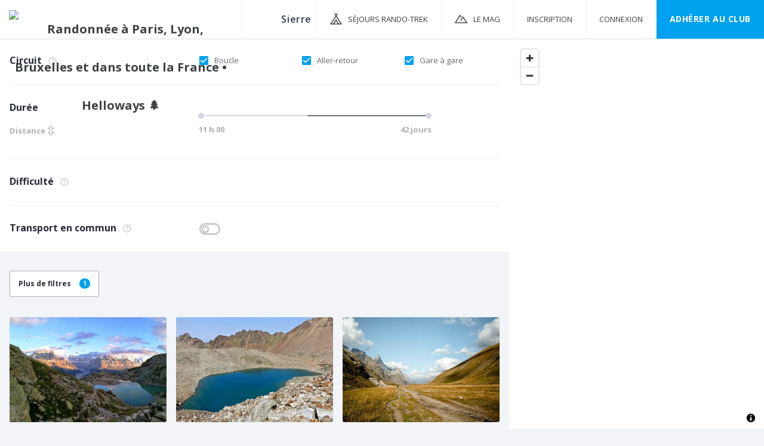

--- FILE ---
content_type: text/html; charset=utf-8
request_url: https://www.helloways.com/randonnees?place=Sierre&lat=46.2922522&lng=7.5323195&duration=11,332&heightDiff=150,15000&zoom=6&maxDistance=50000
body_size: 6780
content:
<!DOCTYPE html><html class="app no-js" lang="fr"><head><meta charset="utf-8"><meta http-equiv="x-ua-compatible" content="ie=edge"><meta name="viewport" content="width=device-width, initial-scale=1, maximum-scale=1, user-scalable=no"><meta name="author" content="Helloways"><link href="/favicon.ico" type="image/x-icon" rel="shortcut icon"><link rel="apple-touch-icon" href="/apple-touch-icon.png"><link href="https://fonts.googleapis.com/css?family=Open+Sans:Light|Open+Sans|Open+Sans:Semi-Bold|Open+Sans:Bold|Material+Icons" type="text/css" rel="stylesheet"><link href="/css/font-awesome.min.css" type="text/css" rel="stylesheet"><link href="/css/ionicons.min.css" type="text/css" rel="stylesheet"><link href="/css/bootstrap.min.css" type="text/css" rel="stylesheet"><link href="/css/bootstrap-xxs.min.css" type="text/css" rel="stylesheet"><link href="/css/app.css" type="text/css" rel="stylesheet"><script type="text/javascript" src="https://cache.consentframework.com/js/pa/37486/c/Zk5EH/stub"></script>
<script type="text/javascript" src="https://choices.consentframework.com/js/pa/37486/c/Zk5EH/cmp" async></script><!-- Google Tag Manager --><script>(function(w,d,s,l,i){w[l]=w[l]||[];w[l].push({'gtm.start':new Date().getTime(),event:'gtm.js'});var f=d.getElementsByTagName(s)[0],j=d.createElement(s),dl=l!='dataLayer'?'&amp;l='+l:'';j.async=true;j.src='https://www.googletagmanager.com/gtm.js?id='+i+dl;f.parentNode.insertBefore(j,f);})(window,document,'script','dataLayer','GTM-TTS5864');</script><!-- End Google Tag Manager --><title>Meilleures randonnées à Sierre - Helloways </title><meta name="description" content="Découvrez les plus belles randonnées à Sierre. Filtrez-les en fonction de l'accès en transport en commun, de la distance, de la durée, de la difficulté, des points d'intérêt..."><meta name="keywords" content="randonnées, pédestres, microaventure, balade, randos, trekking, Ile-de-France, Paris, Lyon, Bordeaux, Nantes, Strasbourg, Marseille, Bruxelles, France, nature sans voiture, transports en commun, liste, recherche, annuaire, micro-aventure, marche, promenade, trek, sentiers, marche, tramway, métro, bus, RER, transilien, pass Navigo, TCL, TBM, randofiche, fiche rando, rando-fiches, topoguide, topo-guide"></head><body><!-- Google Tag Manager (noscript) --><noscript><iframe src="https://www.googletagmanager.com/ns.html?id=GTM-TTS5864" height="0" width="0" style="display:none;visibility:hidden"></iframe></noscript><!-- End Google Tag Manager (noscript) --><section class="vbox"><noscript><img class="hidden" height="1" width="1" alt="" src="https://www.facebook.com/tr?id=322670044833344&amp;ev=PageView&amp;noscript=1"></noscript><header class="header navbar no-scroll-when-behind navbar-fixed-top navbar-fixed-top-xs bg-white box-shadow-header"><div class="d-flex"><div class="navbar-header"><a class="d-md-block btn btn-link" href="#" data-toggle="class:nav-off-screen,open" data-target="#nav,html"><div class="d-md-none icon-header-xs"></div><span class="d-md-none"><svg width="10px" height="6px" viewBox="0 0 10 6" version="1.1" xmlns="http://www.w3.org/2000/svg" xmlns:xlink="http://www.w3.org/1999/xlink"><g stroke="#adb0b6" stroke-width="1.2" fill="none" fill-rule="evenodd" stroke-linecap="square"><path d="M0.5,0.5 L5.02769257,5.02769257"></path><path d="M4.97230743,0.5 L9.5,5.02999878" transform="translate(7.236154, 2.764999) scale(-1, 1) translate(-7.236154, -2.764999) "></path></g></svg></span></a><a class="navbar-brand hidden-xs" href="/"><img src="/img/logo.svg" alt="Randonnée à Paris, Lyon, Bruxelles et dans toute la France • Helloways 🌲"></a></div><div class="navbar-form navbar-left"><form class="destinations-form"><div class="input-line"><input class="searchDestination form-input check-value" type="text" name="destination" value="Sierre" placeholder="Essayez « Paris »" data-desktop-placeholder="Essayez « Paris » ou « Vexin Express »" data-mobile-placeholder="Essayez « Paris »" autocomplete="off"></div></form></div><ul class="d-none d-md-block nav navbar-nav navbar-right nav-user user" style="height:64px"><li><a class="travels-header-menu" href="/sejours-randonnee-trekking"><span class="d-none d-lg-inline">Séjours Rando-Trek</span></a></li><li><a class="mag-header-menu" href="https://www.ennaturesimone.com" target="_blank" rel="noopener"><span class="d-none d-lg-inline">LE MAG</span></a></li><li><a href="" rel="nofollow" data-toggle="modal" data-target="#authModal" data-action="signupGlobal"><span>Inscription</span></a></li><li><a href="" rel="nofollow" data-toggle="modal" data-target="#authModal" data-action="login"><span>Connexion</span></a></li><li class="d-none d-xl-inline-flex"><a class="btn-primary" href="/club">Adhérer au CLUB</a></li></ul></div></header><section><section class="hbox stretch"><!-- .aside--><aside class="bg-white aside-md hidden-print d-md-none" id="nav"><section class="vbox"><section class="w-f scrollable"><div><!-- nav--><nav class="nav-primary d-none d-md-block"><ul class="nav nav-main"><li class="header-height"></li><li><a href="/fr">Accueil</a></li><li><a class="travels-header-menu" href="/sejours-randonnee-trekking"><span>Séjours Rando-Trek</span></a></li><li><a class="mag-header-menu" href="https://www.ennaturesimone.com" target="_blank" rel="noopener"><span>LE MAG</span></a></li><li><a href="" data-toggle="modal" data-target="#authModal" data-action="signupGlobal">Inscription</a></li><li><a href="" data-toggle="modal" data-target="#authModal" data-action="login">Connexion</a></li><li><a href="/club">Adhérer au CLUB</a></li></ul></nav></div></section></section></aside><!--Permet de fermer la navigation mobile au click sur la page--><a class="hide nav-off-screen-block" href="#" data-toggle="class:nav-off-screen,open" data-target="#nav,html"></a><div class="row-flex no-gutters mobile-show-map" id="searchContainer"><div class="visible-on-filters visible-on-tiles col-12 col-md-8"><div class="visible-on-filters bg-white"><div class="m-h"><table class="table tablesearch"><tr><td><p class="titre-simple-filtre">Circuit<span class="help" title="Circuit en boucle ? En aller-retour ? D'une station de transport en commun à une autre ? Cochez le(s) type(s) de randonnée que vous souhaitez."></span></p></td><td><div class="m-v-sm-"><div class="btn-group w100" name="circuitCheckboxGroup" data-toggle="buttons"><label class="labelCheckbox btn col-lg-4 col-md-6 col-xs-12 active"><input type="checkbox" name="circuitCheckbox" checked="checked" value="Loop"/><i class="ion ion-android-checkbox-outline-blank"></i><i class="ion ion-android-checkbox"></i><span>Boucle</span></label><label class="labelCheckbox btn col-lg-4 col-md-6 col-xs-12 active"><input type="checkbox" name="circuitCheckbox" checked="checked" value="Return"/><i class="ion ion-android-checkbox-outline-blank"></i><i class="ion ion-android-checkbox"></i><span>Aller-retour</span></label><label class="labelCheckbox btn col-lg-4 col-md-6 col-xs-12 active"><input type="checkbox" name="circuitCheckbox" checked="checked" value="StartEndStation"/><i class="ion ion-android-checkbox-outline-blank"></i><i class="ion ion-android-checkbox"></i><span>Gare à gare</span></label></div></div></td></tr><tr><td><div class="titre-simple-filtre"><p id="slideBarLabel">Durée<div id="swapDurationDistance">                                 <div class="btn-swap" onclick="swapDistanceDuree()"><span class="v-middle" id="slideBarLabelUnused">Distance</span><span class="material-icons" style="font-size:22px;position: relative; top: 4px;">⇳</span></div></div></p></div></td><td style="margin-top:-16px"><strong class="slider-container" id="divBarDuree"><span class="col-lg-12"><input class="span" id="slideBarDuree" name="duration" type="hidden" value="11,332" data-slider-handle="custom" data-slider-tooltip="hide"></span></strong><strong class="slider-container" id="divBarDistance"><span class="col-lg-12"><input class="span" id="slideBarDistance" name="distance" type="hidden" value="2,15" data-slider-handle="custom" data-slider-tooltip="hide"></span></strong></td></tr><tr><td><p class="titre-simple-filtre">Difficulté<span class="help" title="Helloways attribue une difficulté aux randonnées. Cliquez sur les éclairs si vous souhaitez afficher ou cacher les randonnées d'un difficulté spécifique."></span></p></td><td><div style="padding-left: 6px;padding-top:6px;"><div class="difficulty-selector level1 level2 level3"><span class="flash" style="width:0; height:0"></span><div class="difficulty-level1"><span class="flash"></span></div><div class="difficulty-level2"><span class="flash"></span><span class="flash"></span></div><div class="difficulty-level3"><span class="flash"></span><span class="flash"></span><span class="flash"></span></div></div></div></td></tr><tr><td><p class="titre-simple-filtre">Transport en commun<span class="help" title="Activez ce filtre si vous ne souhaitez faire apparaitre que les balades dont le départ est accessible en transport en commun."></span></p></td><td><div class="btn-group" data-toggle="buttons"><label class="labelCheckbox btn col-lg-12 d-flex align-items-center"><input type="checkbox" name="publicTransportSwitch" value="publicTransport"/><i class="ion ion-toggle-filled"></i><i class="ion ion-toggle"></i></label></div></td></tr><tr class="advanced-search collapse"><td><p class="titre-simple-filtre">Dénivelé<span class="help" title="Le dénivelé correspond à la différence d'altitude et donc à la difficulté d'une balade. Sélectionnez l'étendue que vous souhaitez avec les 2 ronds."></span></p></td><td> <strong class="col-lg-12" id="divBarDenivelle"><input class="span" id="slideBarDenivelle" type="text" value="150,15000" data-slider-handle="custom" data-slider-tooltip="hide"></strong></td></tr><tr class="advanced-search collapse"><td><p class="titre-simple-filtre">Catalogue<span class="help"></span></p></td><td><div class="m-v-sm-"><div class="btn-group w100" name="catalogsGroup" data-toggle="buttons"><label class="labelCheckbox btn col-lg-6 col-md-12 col-xs-12 active"><input type="checkbox" name="catalogs" checked="checked" value="free"/><i class="ion ion-android-checkbox-outline-blank"></i><i class="ion ion-android-checkbox"></i><span>Randos gratuites</span></label><label class="labelCheckbox btn col-lg-6 col-md-12 col-xs-12 active"><input type="checkbox" name="catalogs" checked="checked" value="club"/><i class="ion ion-android-checkbox-outline-blank"></i><i class="ion ion-android-checkbox"></i><span>Randos CLUB</span></label></div></div></td></tr><tr class="advanced-search collapse"><td><p class="titre-simple-filtre">Accessibilité<span class="help" title="Cochez l'une des cases si vous souhaitez que les balades soient accessibles aux fauteuils roulants ou aux personnes mal-marchantes (séniors, femmes enceinte, enfants en bas-âge)."></span></p></td><td><div class="m-v-sm-"><div class="btn-group w100" name="accessibiliteCheckboxGroup" data-toggle="buttons"><label class="labelCheckbox btn col-lg-6 col-md-12 col-xs-12"><input type="checkbox" name="accessibiliteCheckbox" value="Weelchair"/><i class="ion ion-android-checkbox-outline-blank"></i><i class="ion ion-android-checkbox"></i><span>Personnes en fauteuil roulant</span></label><label class="labelCheckbox btn col-lg-6 col-md-12 col-xs-12"><input type="checkbox" name="accessibiliteCheckbox" value="LimitedMobility"/><i class="ion ion-android-checkbox-outline-blank"></i><i class="ion ion-android-checkbox"></i><span>Personnes mal-marchantes</span></label><label class="labelCheckbox btn col-lg-6 col-md-12 col-xs-12"><input type="checkbox" name="accessibiliteCheckbox" value="Stroller"/><i class="ion ion-android-checkbox-outline-blank"></i><i class="ion ion-android-checkbox"></i><span>Poussettes</span></label></div></div></td></tr><tr class="advanced-search collapse"><td><p class="titre-simple-filtre">Que voulez-vous voir ?<span class="help" title="Cochez ce que vous souhaitez absolument voir lors de votre balade."></span></p></td><td><div class="m-v-sm-"><div class="btn-group w100" name="voirCheckboxGroup" data-toggle="buttons"><label class="labelCheckbox btn col-lg-3 col-md-4 col-xs-12"><input type="checkbox" name="voirCheckbox" value="Viewpoint"/><i class="ion ion-android-checkbox-outline-blank"></i><i class="ion ion-android-checkbox"></i><span>Point de vue</span></label><label class="labelCheckbox btn col-lg-3 col-md-4 col-xs-12"><input type="checkbox" name="voirCheckbox" value="Forest"/><i class="ion ion-android-checkbox-outline-blank"></i><i class="ion ion-android-checkbox"></i><span>Forêt</span></label><label class="labelCheckbox btn col-lg-3 col-md-4 col-xs-12"><input type="checkbox" name="voirCheckbox" value="Mountain"/><i class="ion ion-android-checkbox-outline-blank"></i><i class="ion ion-android-checkbox"></i><span>Montagne</span></label><label class="labelCheckbox btn col-lg-3 col-md-4 col-xs-12"><input type="checkbox" name="voirCheckbox" value="Cliff"/><i class="ion ion-android-checkbox-outline-blank"></i><i class="ion ion-android-checkbox"></i><span>Falaise</span></label><label class="labelCheckbox btn col-lg-3 col-md-4 col-xs-12"><input type="checkbox" name="voirCheckbox" value="Bridge"/><i class="ion ion-android-checkbox-outline-blank"></i><i class="ion ion-android-checkbox"></i><span>Passerelle / Pont suspendu</span></label><label class="labelCheckbox btn col-lg-3 col-md-4 col-xs-12"><input type="checkbox" name="voirCheckbox" value="River"/><i class="ion ion-android-checkbox-outline-blank"></i><i class="ion ion-android-checkbox"></i><span>Rivière / Ruisseau / Torrent</span></label><label class="labelCheckbox btn col-lg-3 col-md-4 col-xs-12"><input type="checkbox" name="voirCheckbox" value="Lake"/><i class="ion ion-android-checkbox-outline-blank"></i><i class="ion ion-android-checkbox"></i><span>Lac</span></label><label class="labelCheckbox btn col-lg-3 col-md-4 col-xs-12"><input type="checkbox" name="voirCheckbox" value="Pond"/><i class="ion ion-android-checkbox-outline-blank"></i><i class="ion ion-android-checkbox"></i><span>Étang</span></label><label class="labelCheckbox btn col-lg-3 col-md-4 col-xs-12"><input type="checkbox" name="voirCheckbox" value="Dam"/><i class="ion ion-android-checkbox-outline-blank"></i><i class="ion ion-android-checkbox"></i><span>Barrage</span></label><label class="labelCheckbox btn col-lg-3 col-md-4 col-xs-12"><input type="checkbox" name="voirCheckbox" value="Wildlife"/><i class="ion ion-android-checkbox-outline-blank"></i><i class="ion ion-android-checkbox"></i><span>Animaux sauvages</span></label><label class="labelCheckbox btn col-lg-3 col-md-4 col-xs-12"><input type="checkbox" name="voirCheckbox" value="Farmlife"/><i class="ion ion-android-checkbox-outline-blank"></i><i class="ion ion-android-checkbox"></i><span>Animaux de la ferme</span></label><label class="labelCheckbox btn col-lg-3 col-md-4 col-xs-12"><input type="checkbox" name="voirCheckbox" value="Ocean"/><i class="ion ion-android-checkbox-outline-blank"></i><i class="ion ion-android-checkbox"></i><span>Océan / Mer</span></label><label class="labelCheckbox btn col-lg-3 col-md-4 col-xs-12"><input type="checkbox" name="voirCheckbox" value="Beach"/><i class="ion ion-android-checkbox-outline-blank"></i><i class="ion ion-android-checkbox"></i><span>Plage</span></label><label class="labelCheckbox btn col-lg-3 col-md-4 col-xs-12"><input type="checkbox" name="voirCheckbox" value="HistMon"/><i class="ion ion-android-checkbox-outline-blank"></i><i class="ion ion-android-checkbox"></i><span>Monument historique</span></label><label class="labelCheckbox btn col-lg-3 col-md-4 col-xs-12"><input type="checkbox" name="voirCheckbox" value="Castle"/><i class="ion ion-android-checkbox-outline-blank"></i><i class="ion ion-android-checkbox"></i><span>Château</span></label><label class="labelCheckbox btn col-lg-3 col-md-4 col-xs-12"><input type="checkbox" name="voirCheckbox" value="Artwork"/><i class="ion ion-android-checkbox-outline-blank"></i><i class="ion ion-android-checkbox"></i><span>Oeuvre d'art</span></label><label class="labelCheckbox btn col-lg-3 col-md-4 col-xs-12"><input type="checkbox" name="voirCheckbox" value="Architecture"/><i class="ion ion-android-checkbox-outline-blank"></i><i class="ion ion-android-checkbox"></i><span>Architecture</span></label><label class="labelCheckbox btn col-lg-3 col-md-4 col-xs-12"><input type="checkbox" name="voirCheckbox" value="Church"/><i class="ion ion-android-checkbox-outline-blank"></i><i class="ion ion-android-checkbox"></i><span>Église / Cathédrale</span></label><label class="labelCheckbox btn col-lg-3 col-md-4 col-xs-12"><input type="checkbox" name="voirCheckbox" value="Craftsman"/><i class="ion ion-android-checkbox-outline-blank"></i><i class="ion ion-android-checkbox"></i><span>Artisans locaux</span></label><label class="labelCheckbox btn col-lg-3 col-md-4 col-xs-12"><input type="checkbox" name="voirCheckbox" value="Shop"/><i class="ion ion-android-checkbox-outline-blank"></i><i class="ion ion-android-checkbox"></i><span>Boutique</span></label><label class="labelCheckbox btn col-lg-3 col-md-4 col-xs-12"><input type="checkbox" name="voirCheckbox" value="Restaurant"/><i class="ion ion-android-checkbox-outline-blank"></i><i class="ion ion-android-checkbox"></i><span>Bar / Restaurant</span></label><label class="labelCheckbox btn col-lg-3 col-md-4 col-xs-12"><input type="checkbox" name="voirCheckbox" value="Glacier"/><i class="ion ion-android-checkbox-outline-blank"></i><i class="ion ion-android-checkbox"></i><span>Glacier (montagne)</span></label><label class="labelCheckbox btn col-lg-3 col-md-4 col-xs-12"><input type="checkbox" name="voirCheckbox" value="Icecream"/><i class="ion ion-android-checkbox-outline-blank"></i><i class="ion ion-android-checkbox"></i><span>Glacier (boutique)</span></label><label class="labelCheckbox btn col-lg-3 col-md-4 col-xs-12"><input type="checkbox" name="voirCheckbox" value="Memorial"/><i class="ion ion-android-checkbox-outline-blank"></i><i class="ion ion-android-checkbox"></i><span>Mémorial</span></label><label class="labelCheckbox btn col-lg-3 col-md-4 col-xs-12"><input type="checkbox" name="voirCheckbox" value="Vines"/><i class="ion ion-android-checkbox-outline-blank"></i><i class="ion ion-android-checkbox"></i><span>Vignes</span></label><label class="labelCheckbox btn col-lg-3 col-md-4 col-xs-12"><input type="checkbox" name="voirCheckbox" value="Lock"/><i class="ion ion-android-checkbox-outline-blank"></i><i class="ion ion-android-checkbox"></i><span>Écluse</span></label><label class="labelCheckbox btn col-lg-3 col-md-4 col-xs-12"><input type="checkbox" name="voirCheckbox" value="Fields"/><i class="ion ion-android-checkbox-outline-blank"></i><i class="ion ion-android-checkbox"></i><span>Champs</span></label><label class="labelCheckbox btn col-lg-3 col-md-4 col-xs-12"><input type="checkbox" name="voirCheckbox" value="Dolmen"/><i class="ion ion-android-checkbox-outline-blank"></i><i class="ion ion-android-checkbox"></i><span>Dolmen</span></label><label class="labelCheckbox btn col-lg-3 col-md-4 col-xs-12"><input type="checkbox" name="voirCheckbox" value="Hamlet"/><i class="ion ion-android-checkbox-outline-blank"></i><i class="ion ion-android-checkbox"></i><span>Hameau</span></label><label class="labelCheckbox btn col-lg-3 col-md-4 col-xs-12"><input type="checkbox" name="voirCheckbox" value="WashHouse"/><i class="ion ion-android-checkbox-outline-blank"></i><i class="ion ion-android-checkbox"></i><span>Lavoir</span></label></div></div></td></tr></table><div id="searchFiltersControlPad"></div></div><div id="searchFiltersControl"><div class="btn btn-link" id="searchFiltersReset" onClick="resetAllFilters()">Tout effacer</div><div class="btn btn-default btn-dark btn-small-text btn-rounded" id="hideFiltersButton" data-toggle="class:mobile-show-filters" data-target="#searchContainer">Afficher les randos</div></div></div><div class="row-bouton-filtre bg-grey-body m-h"><div id="resultsTop"></div><div class="advanced-search collapse in"><button class="btn-search show-more" href=".advanced-search" data-toggle="collapse" aria-expanded="false" aria-controls="advanced-search" onClick="rechercheAvanceOpened()">Plus de filtres<span class="badge badge-pill badge-primary" id="filtersCountBadge" style="display:none;">0</span></button></div><div class="d-none d-md-block"><div class="advanced-search collapse"><button class="btn-search show-more" href=".advanced-search" data-toggle="collapse" aria-expanded="false" aria-controls="advanced-search" onClick="closingRechercheAvancee()">Moins de filtres</button></div></div></div><div class="visible-on-tiles track-results bg-grey-body p-h w-100"><div class="visible-on-tiles m-v-xs w-100"></div><div class="collapse in row-flex" id="resultats"></div></div></div><div class="visible-on-map col-12 col-md-4" style="height: calc(100vh - 64px);position:relative;"><div id="searchMapContainer"><!--Carte de l'application.--><div class="btn-group style-recherche-auto hidden" name="rechercheMapGroup" data-toggle="buttons"><label class="rechercheCheckbox btn active"><input type="checkbox" name="rechercheLabel" checked="checked" value="rechercheAutoCarte"/><i class="ion ion-android-checkbox-outline-blank"></i><i class="ion ion-android-checkbox"></i><span>Rechercher quand je déplace la carte</span></label></div><div class="class-map js-auto-resize-map" id="searchMap"></div></div></div><div id="searchControls"><div class="btn-circle visible-on-tiles" data-toggle="class:mobile-show-map mobile-show-tiles" data-target="#searchContainer"><img src="/img/place.svg" alt="Carte"/></div><div class="btn-circle visible-on-map" data-toggle="class:mobile-show-map mobile-show-tiles" data-target="#searchContainer"><img src="/img/tiles.svg" alt="Liste"/></div><div class="btn-circle visible-on-map visible-on-tiles" data-toggle="class:mobile-show-filters" data-target="#searchContainer"><div class="badge badge-pill badge-sm badge-dark" style="display:none"></div><img src="/img/filters.svg" alt="Filtres"/></div></div></div></section></section></section><div class="modal fade" id="authModal" tabindex="0" role="dialog" aria-labelledby="authModal" aria-hidden="true"><div class="modal-dialog" role="document"><div class="modal-content"><button class="close" type="button" data-dismiss="modal" aria-hidden="true">&times;</button><div class="modal-body"><div class="row m-t m-b-xl"><div class="col-sm-10 col-sm-offset-1"><p class="intro">Inscrivez-vous gratuitement pour rechercher, consulter et télécharger des randonnées.</p></div></div><div class="row m-t-sm m-b-xs"><div class="col-sm-10 col-sm-offset-1"><a class="btn btn-primary btn-fb btn-block font-xs-80p" data-href="/auth/facebook" onclick="javascript:blinkCguCgV()">Continuer avec Facebook</a></div></div><div class="row m-t-xs m-b-md"><div class="col-sm-10 col-sm-offset-1"><a class="btn btn-primary btn-google btn-block font-xs-80p" data-href="/auth/google" onclick="javascript:blinkCguCgV()">Continuer avec Google</a></div></div><div class="row m-v-md"><div class="col-sm-10 col-sm-offset-1" style="display:flex;align-items:center;"><span style="flex-grow:1;height:1px;border-top:1px solid #d2d6e0;"></span></div></div><div class="row m-t-md"><div class="col-sm-10 col-sm-offset-1"><button class="btn btn-email btn-primary btn-block switchModalAuth" id="signup-submit-button" action="signup">Inscription avec email</button></div></div><div class="row m-v-md"><div class="col-sm-10 col-sm-offset-1"><div style="display:flex;justify-content:flex-start;align-items:center"><div class="btn-group" name="sponsorsGroup" data-toggle="buttons" style="margin-left:-1em;"><label class="labelCheckbox btn "><input type="checkbox" name="sponsors" value="sponsors"><i class="ion ion-android-checkbox-outline-blank"></i><i class="ion ion-android-checkbox"></i></label></div><span class="js-label-cb font-xs-80p">Je souhaite recevoir, via Helloways, des offres négociées auprès d'équipementiers sportifs et de voyagistes dans l'univers du trekking.</span></div><div class="m-t"></div><div style="display:flex;justify-content:flex-start;align-items:center"><div class="btn-group" name="cgucgvGroup" data-toggle="buttons" style="margin-left:-1em;"><label class="labelCheckbox btn "><input type="checkbox" name="cgucgv" value="cgucgv"><i class="ion ion-android-checkbox-outline-blank"></i><i class="ion ion-android-checkbox"></i></label></div><span class="js-label-cb cguCgvLabel font-xs-80p">En m'inscrivant, j'accepte les <a class="emph" href="/terms" rel="nofollow" target="_blank">Conditions générales</a> et la <a class="emph" href="/privacy-policy" rel="nofollow" target="_blank">Politique de confidentialité</a> d'Helloways *</span></div></div></div><div class="row m-t m-b-md"><div class="col-sm-10 col-sm-offset-1" style="display:flex;align-items:center;"><span style="flex-grow:1;height:1px;border-top:1px solid #d2d6e0;"></span></div></div><div class="row m-t-lg m-b"><div class="col-sm-10 col-sm-offset-1" style="display:flex;justify-content:space-between;align-items:center"><span class="title-signup font-xs-70p">Déjà membre Helloways ?</span><button class="switchModalAuth btn btn-sm btn-secondary btn-secondary-hover font-xs-70p" action="/login">Connexion</button></div></div></div></div></div></div><div class="hidden" id="authModalTemplates"><div class="authModalValidationSent flex-column"><div class="col-md-12 flex-column"><div class="m-t-lg m-b" style="background:url(&quot;/img/home/hllws-email.png&quot;) no-repeat center; background-size: cover; height:80px;width:80px;"></div><div class="message m-b-lg m-t" style="text-align:center;width:100%;">Vous êtes à deux doigts de rejoindre la communauté.
<br/><br/>
Confirmez votre inscription en cliquant sur l'email que nous venons de vous envoyer à
<b class="user-email"></b></div></div></div><div class="authModalSignupGlobal"><div class="row m-t m-b-xl"><div class="col-sm-10 col-sm-offset-1"><p class="intro">Inscrivez-vous gratuitement pour rechercher, consulter et télécharger des randonnées.</p></div></div><div class="row m-t-sm m-b-xs"><div class="col-sm-10 col-sm-offset-1"><a class="btn btn-primary btn-fb btn-block font-xs-80p" data-href="/auth/facebook" onclick="javascript:blinkCguCgV()">Continuer avec Facebook</a></div></div><div class="row m-t-xs m-b-md"><div class="col-sm-10 col-sm-offset-1"><a class="btn btn-primary btn-google btn-block font-xs-80p" data-href="/auth/google" onclick="javascript:blinkCguCgV()">Continuer avec Google</a></div></div><div class="row m-v-md"><div class="col-sm-10 col-sm-offset-1" style="display:flex;align-items:center;"><span style="flex-grow:1;height:1px;border-top:1px solid #d2d6e0;"></span></div></div><div class="row m-t-md"><div class="col-sm-10 col-sm-offset-1"><button class="btn btn-email btn-primary btn-block switchModalAuth" id="signup-submit-button" action="signup">Inscription avec email</button></div></div><div class="row m-v-md"><div class="col-sm-10 col-sm-offset-1"><div style="display:flex;justify-content:flex-start;align-items:center"><div class="btn-group" name="sponsorsGroup" data-toggle="buttons" style="margin-left:-1em;"><label class="labelCheckbox btn "><input type="checkbox" name="sponsors" value="sponsors"><i class="ion ion-android-checkbox-outline-blank"></i><i class="ion ion-android-checkbox"></i></label></div><span class="js-label-cb font-xs-80p">Je souhaite recevoir, via Helloways, des offres négociées auprès d'équipementiers sportifs et de voyagistes dans l'univers du trekking.</span></div><div class="m-t"></div><div style="display:flex;justify-content:flex-start;align-items:center"><div class="btn-group" name="cgucgvGroup" data-toggle="buttons" style="margin-left:-1em;"><label class="labelCheckbox btn "><input type="checkbox" name="cgucgv" value="cgucgv"><i class="ion ion-android-checkbox-outline-blank"></i><i class="ion ion-android-checkbox"></i></label></div><span class="js-label-cb cguCgvLabel font-xs-80p">En m'inscrivant, j'accepte les <a class="emph" href="/terms" rel="nofollow" target="_blank">Conditions générales</a> et la <a class="emph" href="/privacy-policy" rel="nofollow" target="_blank">Politique de confidentialité</a> d'Helloways *</span></div></div></div><div class="row m-t m-b-md"><div class="col-sm-10 col-sm-offset-1" style="display:flex;align-items:center;"><span style="flex-grow:1;height:1px;border-top:1px solid #d2d6e0;"></span></div></div><div class="row m-t-lg m-b"><div class="col-sm-10 col-sm-offset-1" style="display:flex;justify-content:space-between;align-items:center"><span class="title-signup font-xs-70p">Déjà membre Helloways ?</span><button class="switchModalAuth btn btn-sm btn-secondary btn-secondary-hover font-xs-70p" action="/login">Connexion</button></div></div></div><div class="authModalSignup"><form class="signup-form" name="signup" action="/signup" method="post" accept-charset="utf-8"><div><div class="row m-v"><div class="col-sm-10 col-sm-offset-1"><p class="intro">Inscrivez-vous gratuitement pour rechercher, consulter et télécharger des randonnées.</p></div></div><div class="row"><div class="col-sm-10 col-sm-offset-1"><p class="font-line-16">Inscrivez-vous avec<a class="emph" href="/auth/facebook"> Facebook </a>ou<a class="emph" href="/auth/google"> Google</a></p></div></div><div class="row m-v-md"><div class="col-sm-10 col-sm-offset-1" style="display:flex;align-items:center;"><span style="flex-grow:1;height:1px;border-top:1px solid #d2d6e0;"></span><span style="margin: 0 1rem;height:1px;margin-top:-1.7rem;font-weight:bold;font-size:12px;">ou</span><span style="flex-grow:1;height:1px;border-top:1px solid #d2d6e0;"></span></div></div></div><div class="col-md-12 alert alert-danger hidden" id="error" role="alert"></div><div class="hidden" id="result"></div><div class="form-group"><div class="row"><div class="col-sm-10 col-sm-offset-1"><input class="form-control" type="text" name="firstname" placeholder="Prénom*" required><div class="col-md-12 alert alert-danger hidden" id="signup-firstname-error" role="alert"></div></div></div><div class="row"><div class="col-sm-10 col-sm-offset-1"><input class="form-control" type="text" name="lastname" placeholder="Nom*" required><div class="col-md-12 alert alert-danger hidden" id="signup-lastname-error" role="alert"></div></div></div><div class="row"><div class="col-sm-10 col-sm-offset-1"><input class="form-control" type="text" name="email" placeholder="Adresse mail*" required><div class="col-md-12 alert alert-danger hidden" id="signup-email-error" role="alert"></div></div></div><div class="row"><div class="col-sm-10 col-sm-offset-1"><input class="form-control" type="password" name="password" placeholder="Mot de passe*" required><div class="col-md-12 alert alert-danger hidden" id="signup-password-error" role="alert"></div></div></div><div class="row m-v"><div class="col-sm-10 col-sm-offset-1"><div style="display:flex;justify-content:flex-start;align-items:center"><div class="btn-group" name="sponsorsGroup" data-toggle="buttons" style="margin-left:-1em;"><label class="labelCheckbox btn "><input type="checkbox" name="sponsors" value="sponsors"><i class="ion ion-android-checkbox-outline-blank"></i><i class="ion ion-android-checkbox"></i></label></div><span class="js-label-cb font-xs-80p">Je souhaite recevoir, via Helloways, des offres négociées auprès d'équipementiers sportifs et de voyagistes dans l'univers du trekking.</span></div><div class="m-t"></div><div style="display:flex;justify-content:flex-start;align-items:center"><div class="btn-group" name="cgucgvGroup" data-toggle="buttons" style="margin-left:-1em;"><label class="labelCheckbox btn "><input type="checkbox" name="cgucgv" value="cgucgv"><i class="ion ion-android-checkbox-outline-blank"></i><i class="ion ion-android-checkbox"></i></label></div><span class="js-label-cb cguCgvLabel font-xs-80p">En m'inscrivant, j'accepte les <a class="emph" href="/terms" rel="nofollow" target="_blank">Conditions générales</a> et la <a class="emph" href="/privacy-policy" rel="nofollow" target="_blank">Politique de confidentialité</a> d'Helloways *</span></div></div></div></div><div class="m-v-md"><div class="row"><div class="col-sm-10 col-sm-offset-1"><input class="btn btn-primary btn-block" id="signup-submit-button" type="submit" value="Inscription"></div></div></div></form><div class="row m-t m-b-md"><div class="col-sm-10 col-sm-offset-1" style="display:flex;align-items:center;"><span style="flex-grow:1;height:1px;border-top:1px solid #d2d6e0;"></span></div></div><div class="row m-t-md m-b-sm"><div class="col-sm-10 col-sm-offset-1" style="display:flex;justify-content:space-between;align-items:center"><span class="title-signup">Déjà membre Helloways ?</span><button class="switchModalAuth btn btn-sm btn-secondary btn-secondary-hover font-xs-70p" action="/login">Connexion</button></div></div></div><div class="authModalLogin"><div class="hidden-xs"><div class="row m-t m-b-lg"><div class="col-md-10 col-md-offset-1"><p class="intro font-xs-80p">Heureux de vous revoir ! :)</p></div></div></div><div class="row m-t-sm m-b-xs"><div class="col-sm-10 col-sm-offset-1"><a class="btn btn-primary btn-fb btn-block font-xs-80p" data-href="/auth/facebook" href="/auth/facebook" onclick="javascript:blinkCguCgV()">Continuer avec Facebook</a></div></div><div class="row m-t-xs m-b-md"><div class="col-sm-10 col-sm-offset-1"><a class="btn btn-primary btn-google btn-block font-xs-80p" data-href="/auth/google" href="/auth/google" onclick="javascript:blinkCguCgV()">Continuer avec Google</a></div></div><div class="row m-v-md"><div class="col-sm-10 col-sm-offset-1" style="display:flex;align-items:center;"><span style="flex-grow:1;height:1px;border-top:1px solid #d2d6e0;"></span><span style="margin: 0 1rem;height:1px;margin-top:-1.7rem;font-weight:bold;font-size:12px;">ou</span><span style="flex-grow:1;height:1px;border-top:1px solid #d2d6e0;"></span></div></div><form name="login" action="/login" method="post" accept-charset="utf-8"><div class="col-md-12 col-xs-12 alert alert-danger hidden" id="error" role="alert"></div><div class="form-group m-v-xs"><div class="row m-t-sm m-b-xs"><div class="col-sm-10 col-sm-offset-1"><input class="form-control" style="margin:0" type="text" name="email" placeholder="Adresse email" required=""></div></div><div class="row m-v-xs"><div class="col-sm-10 col-sm-offset-1"><input class="form-control" style="margin:0" type="password" name="password" placeholder="Mot de passe" required=""></div></div><div class="row m-v"><div class="col-sm-10 col-sm-offset-1" style="display:flex;justify-content:space-between;align-items:center"><div style="display:flex;justify-content:flex-start;align-items:center"><div class="btn-group" name="rememberGroup" data-toggle="buttons" style="margin-left:-1em;"><label class="labelCheckbox btn  active"><input type="checkbox" name="remember" checked value="remember"><i class="ion ion-android-checkbox-outline-blank"></i><i class="ion ion-android-checkbox"></i></label></div><span class="js-label-cb font-xs-80p">Se souvenir de moi</span></div><a class="emph font-xs-80p" href="/fr/users/forgotPassword">Mot de passe oublié ?</a></div></div></div><div class="m-b-md"><div class="row"><div class="col-sm-10 col-sm-offset-1"><button class="btn btn-primary btn-block" id="login-submit-button" type="submit">Connexion</button></div></div></div><div class="row m-v-md"><div class="col-sm-10 col-sm-offset-1" style="display:flex;align-items:center;"><span style="flex-grow:1;height:1px;border-top:1px solid #d2d6e0;"></span></div></div><div class="row m-t-lg m-b"><div class="col-sm-10 col-sm-offset-1" style="display:flex;justify-content:space-between;align-items:center"><span class="title-signup font-xs-70p">Pas encore membre ?</span><a class="switchModalAuth btn btn-sm btn-secondary btn-secondary-hover pull-right font-xs-70p" action="signupGlobal">Inscription</a></div></div></form></div></div><script>(window.Promise && Object.assign) || document.write('<script src="https://polyfill.io/v3/polyfill.min.js?features=Array.from%2CObject.assign%2CPromise%2CString.prototype.startsWith%2CString.prototype.endsWith%2CElement.prototype.closest%2CElement.prototype.matches"><\/script>');</script><script src="/js/jquery.min.js"></script><script src="/js/trackers.js"></script><script src="/js/bootstrap.min.js"></script><script src="/js/bootstrap-hover-dropdown.min.js"></script><script src="https://api.tiles.mapbox.com/mapbox-gl-js/v1.13.2/mapbox-gl.js"></script><link href="https://api.tiles.mapbox.com/mapbox-gl-js/v1.13.2/mapbox-gl.css" type="text/css" rel="stylesheet"><script src="/js/jquery-ui.min.js"></script><script>window.theUser = undefined;</script><script src="/js/common.js"></script><script src="/js/trackSearch.js"></script><div class="d-none" id="userDiv" ip="3.138.37.167"></div><div class="modal slide" id="validationModal" data-backdrop="false" data-keyboard="true"><div class="modal-dialog"><div class="modal-content"><button class="close" type="button" data-dismiss="modal" aria-hidden="true">&times;</button><div class="modal-body"></div></div></div></div></body></html>

--- FILE ---
content_type: text/css; charset=UTF-8
request_url: https://www.helloways.com/css/app.css
body_size: 45489
content:
.m-l-lg-resp{margin-left:32px}@media (max-width:768px){.m-l-lg-resp{margin-left:4px}}.m-r-lg-resp{margin-right:32px}@media (max-width:768px){.m-r-lg-resp{margin-right:4px}}@media (max-width:768px){.less-margin-xs{margin:0 -6px}}@media (max-width:750px){.less-margin-xs{margin:0 -15px}}.m-none{margin:0}.m-h-n-none,.m-h-none,.m-l-n-none,.m-l-none{margin-left:0}.m-h-n-none,.m-h-none,.m-r-n-none,.m-r-none{margin-right:0}.m-t-n-none,.m-t-none,.m-v-n-none,.m-v-none{margin-top:0}.m-b-n-none,.m-b-none,.m-v-n-none,.m-v-none{margin-bottom:0}.m-xxs{margin:2px}.m-h-xxs,.m-l-xxs{margin-left:2px}.m-h-n-xxs,.m-l-n-xxs{margin-left:-2px}.m-h-xxs,.m-r-xxs{margin-right:2px}.m-h-n-xxs,.m-r-n-xxs{margin-right:-2px}.m-t-xxs,.m-v-xxs{margin-top:2px}.m-t-n-xxs,.m-v-n-xxs{margin-top:-2px}.m-b-xxs,.m-v-xxs{margin-bottom:2px}.m-b-n-xxs,.m-v-n-xxs{margin-bottom:-2px}.m-xs{margin:4px}.m-h-xs,.m-l-xs{margin-left:4px}.m-h-n-xs,.m-l-n-xs{margin-left:-4px}.m-h-xs,.m-r-xs{margin-right:4px}.m-h-n-xs,.m-r-n-xs{margin-right:-4px}.m-t-xs,.m-v-xs{margin-top:4px}.m-t-n-xs,.m-v-n-xs{margin-top:-4px}.m-b-xs,.m-v-xs{margin-bottom:4px}.m-b-n-xs,.m-v-n-xs{margin-bottom:-4px}.m-sm{margin:8px}.m-h-sm,.m-l-sm{margin-left:8px}.m-h-n-sm,.m-l-n-sm{margin-left:-8px}.m-h-sm,.m-r-sm{margin-right:8px}.m-h-n-sm,.m-r-n-sm{margin-right:-8px}.m-t-sm,.m-v-sm{margin-top:8px}.m-t-n-sm,.m-v-n-sm{margin-top:-8px}.m-b-sm,.m-v-sm{margin-bottom:8px}.m-b-n-sm,.m-v-n-sm{margin-bottom:-8px}.m{margin:16px}.m-h,.m-l{margin-left:16px}.m-h-n,.m-l-n{margin-left:-16px}.m-h,.m-r{margin-right:16px}.m-h-n,.m-r-n{margin-right:-16px}.m-t,.m-v{margin-top:16px}.m-t-n,.m-v-n{margin-top:-16px}.m-b,.m-v{margin-bottom:16px}.m-b-n,.m-v-n{margin-bottom:-16px}.m-md{margin:24px}.m-h-md,.m-l-md{margin-left:24px}.m-h-n-md,.m-l-n-md{margin-left:-24px}.m-h-md,.m-r-md{margin-right:24px}.m-h-n-md,.m-r-n-md{margin-right:-24px}.m-t-md,.m-v-md{margin-top:24px}.m-t-n-md,.m-v-n-md{margin-top:-24px}.m-b-md,.m-v-md{margin-bottom:24px}.m-b-n-md,.m-v-n-md{margin-bottom:-24px}.m-lg{margin:32px}.m-h-lg,.m-l-lg{margin-left:32px}.m-h-n-lg,.m-l-n-lg{margin-left:-32px}.m-h-lg,.m-r-lg{margin-right:32px}.m-h-n-lg,.m-r-n-lg{margin-right:-32px}.m-t-lg,.m-v-lg{margin-top:32px}.m-t-n-lg,.m-v-n-lg{margin-top:-32px}.m-b-lg,.m-v-lg{margin-bottom:32px}.m-b-n-lg,.m-v-n-lg{margin-bottom:-32px}.m-xl{margin:40px}.m-h-xl,.m-l-xl{margin-left:40px}.m-h-n-xl,.m-l-n-xl{margin-left:-40px}.m-h-xl,.m-r-xl{margin-right:40px}.m-h-n-xl,.m-r-n-xl{margin-right:-40px}.m-t-xl,.m-v-xl{margin-top:40px}.m-t-n-xl,.m-v-n-xl{margin-top:-40px}.m-b-xl,.m-v-xl{margin-bottom:40px}.m-b-n-xl,.m-v-n-xl{margin-bottom:-40px}.m-xxl{margin:48px}.m-h-xxl,.m-l-xxl{margin-left:48px}.m-h-n-xxl,.m-l-n-xxl{margin-left:-48px}.m-h-xxl,.m-r-xxl{margin-right:48px}.m-h-n-xxl,.m-r-n-xxl{margin-right:-48px}.m-t-xxl,.m-v-xxl{margin-top:48px}.m-t-n-xxl,.m-v-n-xxl{margin-top:-48px}.m-b-xxl,.m-v-xxl{margin-bottom:48px}.m-b-n-xxl,.m-v-n-xxl{margin-bottom:-48px}.m-xxxl{margin:64px}.m-h-xxxl,.m-l-xxxl{margin-left:64px}.m-h-n-xxxl,.m-l-n-xxxl{margin-left:-64px}.m-h-xxxl,.m-r-xxxl{margin-right:64px}.m-h-n-xxxl,.m-r-n-xxxl{margin-right:-64px}.m-t-xxxl,.m-v-xxxl{margin-top:64px}.m-t-n-xxxl,.m-v-n-xxxl{margin-top:-64px}.m-b-xxxl,.m-v-xxxl{margin-bottom:64px}.m-b-n-xxxl,.m-v-n-xxxl{margin-bottom:-64px}@media (min-width:576px){.m-h-sm-none{margin-left:0;margin-right:0}.m-h-sm-lg{margin-left:32px;margin-right:32px}.m-b-sm-lg{margin-bottom:32px}.m-l-sm-none{margin-left:0}.m-r-sm-lg{margin-right:32px}.m-v-sm-{margin-top:16px;margin-bottom:16px}.m-t-sm-none{margin-top:0}}.m-v{margin-top:16px;margin-bottom:16px}.row-flex.m-h{margin-left:16px;margin-right:16px}.no-padder{padding:0!important}.p-t-lg-resp{padding-top:32px}@media (max-width:768px){.p-t-lg-resp{padding-top:4px}}@media (min-width:480px){.p-r-xxs-resp{padding-right:4px}}@media (min-width:480px){.p-l-xxs-resp{padding-left:4px}}.p-none{padding:0}.p-h-n-none,.p-h-none,.p-l-n-none,.p-l-none{padding-left:0}.p-h-n-none,.p-h-none,.p-r-n-none,.p-r-none{padding-right:0}.p-t-n-none,.p-t-none,.p-v-n-none,.p-v-none{padding-top:0}.p-b-n-none,.p-b-none,.p-v-n-none,.p-v-none{padding-bottom:0}.p-xxs{padding:2px}.p-h-xxs,.p-l-xxs{padding-left:2px}.p-h-n-xxs,.p-l-n-xxs{padding-left:-2px}.p-h-xxs,.p-r-xxs{padding-right:2px}.p-h-n-xxs,.p-r-n-xxs{padding-right:-2px}.p-t-xxs,.p-v-xxs{padding-top:2px}.p-t-n-xxs,.p-v-n-xxs{padding-top:-2px}.p-b-xxs,.p-v-xxs{padding-bottom:2px}.p-b-n-xxs,.p-v-n-xxs{padding-bottom:-2px}.p-xs{padding:4px}.p-h-xs,.p-l-xs{padding-left:4px}.p-h-n-xs,.p-l-n-xs{padding-left:-4px}.p-h-xs,.p-r-xs{padding-right:4px}.p-h-n-xs,.p-r-n-xs{padding-right:-4px}.p-t-xs,.p-v-xs{padding-top:4px}.p-t-n-xs,.p-v-n-xs{padding-top:-4px}.p-b-xs,.p-v-xs{padding-bottom:4px}.p-b-n-xs,.p-v-n-xs{padding-bottom:-4px}.p-sm{padding:8px}.p-h-sm,.p-l-sm{padding-left:8px}.p-h-n-sm,.p-l-n-sm{padding-left:-8px}.p-h-sm,.p-r-sm{padding-right:8px}.p-h-n-sm,.p-r-n-sm{padding-right:-8px}.p-t-sm,.p-v-sm{padding-top:8px}.p-t-n-sm,.p-v-n-sm{padding-top:-8px}.p-b-sm,.p-v-sm{padding-bottom:8px}.p-b-n-sm,.p-v-n-sm{padding-bottom:-8px}.p{padding:16px}.p-h,.p-l{padding-left:16px}.p-h-n,.p-l-n{padding-left:-16px}.p-h,.p-r{padding-right:16px}.p-h-n,.p-r-n{padding-right:-16px}.p-t,.p-v{padding-top:16px}.p-t-n,.p-v-n{padding-top:-16px}.p-b,.p-v{padding-bottom:16px}.p-b-n,.p-v-n{padding-bottom:-16px}.p-md{padding:24px}.p-h-md,.p-l-md{padding-left:24px}.p-h-n-md,.p-l-n-md{padding-left:-24px}.p-h-md,.p-r-md{padding-right:24px}.p-h-n-md,.p-r-n-md{padding-right:-24px}.p-t-md,.p-v-md{padding-top:24px}.p-t-n-md,.p-v-n-md{padding-top:-24px}.p-b-md,.p-v-md{padding-bottom:24px}.p-b-n-md,.p-v-n-md{padding-bottom:-24px}.p-lg{padding:32px}.p-h-lg,.p-l-lg{padding-left:32px}.p-h-n-lg,.p-l-n-lg{padding-left:-32px}.p-h-lg,.p-r-lg{padding-right:32px}.p-h-n-lg,.p-r-n-lg{padding-right:-32px}.p-t-lg,.p-v-lg{padding-top:32px}.p-t-n-lg,.p-v-n-lg{padding-top:-32px}.p-b-lg,.p-v-lg{padding-bottom:32px}.p-b-n-lg,.p-v-n-lg{padding-bottom:-32px}.p-xl{padding:40px}.p-h-xl,.p-l-xl{padding-left:40px}.p-h-n-xl,.p-l-n-xl{padding-left:-40px}.p-h-xl,.p-r-xl{padding-right:40px}.p-h-n-xl,.p-r-n-xl{padding-right:-40px}.p-t-xl,.p-v-xl{padding-top:40px}.p-t-n-xl,.p-v-n-xl{padding-top:-40px}.p-b-xl,.p-v-xl{padding-bottom:40px}.p-b-n-xl,.p-v-n-xl{padding-bottom:-40px}.p-xxl{padding:48px}.p-h-xxl,.p-l-xxl{padding-left:48px}.p-h-n-xxl,.p-l-n-xxl{padding-left:-48px}.p-h-xxl,.p-r-xxl{padding-right:48px}.p-h-n-xxl,.p-r-n-xxl{padding-right:-48px}.p-t-xxl,.p-v-xxl{padding-top:48px}.p-t-n-xxl,.p-v-n-xxl{padding-top:-48px}.p-b-xxl,.p-v-xxl{padding-bottom:48px}.p-b-n-xxl,.p-v-n-xxl{padding-bottom:-48px}.p-xxxl{padding:64px}.p-h-xxxl,.p-l-xxxl{padding-left:64px}.p-h-n-xxxl,.p-l-n-xxxl{padding-left:-64px}.p-h-xxxl,.p-r-xxxl{padding-right:64px}.p-h-n-xxxl,.p-r-n-xxxl{padding-right:-64px}.p-t-xxxl,.p-v-xxxl{padding-top:64px}.p-t-n-xxxl,.p-v-n-xxxl{padding-top:-64px}.p-b-xxxl,.p-v-xxxl{padding-bottom:64px}.p-b-n-xxxl,.p-v-n-xxxl{padding-bottom:-64px}@media (min-width:576px){.p-b-sm-lg{padding-bottom:32px}.p-h-sm-lg{padding-left:32px;padding-right:32px}}.pos-rlt{position:relative}.pos-stc{position:static}.pos-abs{position:absolute}.pos-fxd{position:fixed}.block{display:block}.block.hide{display:none}.inline{display:inline-block!important}.just-inline{display:inline}.none{display:none}.v-middle{vertical-align:middle!important}.v-top{vertical-align:top!important}.v-bottom{vertical-align:bottom!important}.cursor-default{cursor:default}.cursor-pointer{cursor:pointer}.cursor-not-allowed{cursor:not-allowed}.cursor-grab{cursor:grab}.cursor-grabbing{cursor:grabbing}.disabledSection{pointer-events:none}.disabledSection .ion{opacity:.4}.no-line{border-width:0}.no-border,.no-borders{border-color:transparent;border-width:0}.no-border-top{border-top:none}.no-radius{border-radius:0}.no-border-style{border-style:none}.b-base{border:1px solid #d2d6e0}@media (max-width:768px){.b-base{border-right:0;border-left:0}}.b-base+.b-base{border-top:0}.b{border:1px solid rgba(0,0,0,.05)}.b-a{border:1px solid #eaeef1}.b-t{border-top:1px solid #eaeef1}.b-r{border-right:1px solid #eaeef1}.b-b{border-bottom:1px solid #eaeef1}.b-l{border-left:1px solid #eaeef1}.b-light{border-color:#e1e6ef}.b-dark{border-color:#2c3342}.b-primary{border-color:#1a8ad2}.b-success{border-color:#1dc499}.b-info{border-color:#21dee1}.b-warning{border-color:#fccd4c}.b-danger{border-color:#e64858}.b-black{border-color:#1c1e29}.b-white{border-color:#fff}.b-dashed{border-style:dashed!important}.no-border{border:none}.rounded{border-radius:500px}.b-2x{border-width:2px}.b-3x{border-width:3px}.b-4x{border-width:4px}.b-5x{border-width:5px}.r{border-radius:5px 5px 5px 5px}.r-l{border-radius:5px 0 0 5px}.r-r{border-radius:0 5px 5px 0}.r-t{border-radius:5px 5px 0 0}.r-b{border-radius:0 0 5px 5px}.font-thin{font-weight:300}.font-normal{font-weight:400}.font-semibold{font-weight:600}.font-bold{font-weight:700}.font-80p{font-size:80%}.text-ellipsis{display:block;white-space:nowrap;overflow:hidden;text-overflow:ellipsis}.i-fw{width:1.28571429em;text-align:center}.i-lg{font-size:1.33333333em;line-height:.75em;vertical-align:-15%}.i-sm{font-size:.75em}.i-1x{font-size:1em}.i-2x{font-size:2em}.i-3x{font-size:3em}.i-4x{font-size:4em}.i-5x{font-size:5em}.i-s{position:relative;display:inline-block;vertical-align:middle}.i-s>i{position:absolute;left:0;width:100%;text-align:center;line-height:inherit}.i-s-2x{width:2em;height:2em;line-height:2em}.i-s-2x,.i-s-2x .i-s-base{font-size:2em}.i-s-3x{width:2.5em;height:2.5em;line-height:2.5em}.i-s-3x,.i-s-3x .i-s-base{font-size:2.5em}.i-s-4x{width:3em;height:3em;line-height:3em}.i-s-4x,.i-s-4x .i-s-base{font-size:3em}.i-s-5x{width:3.5em;height:3.5em;line-height:3.5em}.i-s-5x,.i-s-5x .i-s-base{font-size:3.5em}.bg-gradient{background-image:linear-gradient(180deg,rgba(40,50,60,0) 0,rgba(40,50,60,.05));background-repeat:repeat-x;filter:progid:DXImageTransform.Microsoft.gradient(startColorstr="#0028323c",endColorstr="#0d28323c",GradientType=0);filter:none}.bg-light{background-color:#f2f4f8;color:#788288}.bg-light.lt,.bg-light .lt{background-color:#f7f8fb}.bg-light.lter,.bg-light .lter{background-color:#fcfcfd}.bg-light.dk,.bg-light .dk{background-color:#e9edf4}.bg-light.dker,.bg-light .dker{background-color:#e0e6f0}.bg-light.bg,.bg-light .bg{background-color:#f2f4f8}.bg-dark{background-color:#222733;color:#7a87a7}.bg-dark.lt,.bg-dark .lt{background-color:#2e3341}.bg-dark.lter,.bg-dark .lter{background-color:#3a404e}.bg-dark.dk,.bg-dark .dk{background-color:#171b24}.bg-dark.dker,.bg-dark .dker{background-color:#0d0f15}.bg-dark.bg,.bg-dark .bg{background-color:#222733}.bg-dark a{color:#99a3bb}.bg-dark a:hover{color:#fff}.bg-dark a.list-group-item:focus,.bg-dark a.list-group-item:hover{background-color:inherit}.bg-dark .nav>li.active>a,.bg-dark .nav>li:active>a,.bg-dark .nav>li:focus>a,.bg-dark .nav>li:hover>a{color:#fff;background-color:#12151d}.bg-dark .nav>li>a{color:#99a3bb}.bg-dark .nav>li>a:focus,.bg-dark .nav>li>a:hover{background-color:#171b24}.bg-dark .nav .open>a{background-color:#12151d}.bg-dark .caret{border-top-color:#7a87a7;border-bottom-color:#7a87a7}.bg-dark.navbar .nav>li.active>a{color:#fff;background-color:#171b24}.bg-dark .open>a,.bg-dark .open>a:focus,.bg-dark .open>a:hover{color:#fff}.bg-dark .text-muted{color:#5f6d8f!important}.bg-dark .text-lt{color:#c7ccda!important}.bg-dark .icon-muted{color:#5f6d8f!important}.bg-black{background-color:#12131a;color:#656b93}.bg-black.lt,.bg-black .lt{background-color:#1d1f28}.bg-black.lter,.bg-black .lter{background-color:#292b36}.bg-black.dk,.bg-black .dk{background-color:#07080b}.bg-black.dker,.bg-black .dker{background-color:#000}.bg-black.bg,.bg-black .bg{background-color:#12131a}.bg-black a{color:#8287a9}.bg-black a:hover{color:#fff}.bg-black a.list-group-item:focus,.bg-black a.list-group-item:hover{background-color:inherit}.bg-black .nav>li.active>a,.bg-black .nav>li:active>a,.bg-black .nav>li:focus>a,.bg-black .nav>li:hover>a{color:#fff;background-color:#020203}.bg-black .nav>li>a{color:#8287a9}.bg-black .nav>li>a:focus,.bg-black .nav>li>a:hover{background-color:#07080b}.bg-black .nav .open>a{background-color:#020203}.bg-black .caret{border-top-color:#656b93;border-bottom-color:#656b93}.bg-black.navbar .nav>li.active>a{color:#fff;background-color:#07080b}.bg-black .open>a,.bg-black .open>a:focus,.bg-black .open>a:hover{color:#fff}.bg-black .text-muted{color:#515574!important}.bg-black .text-lt{color:#b0b3c8!important}.bg-black .icon-muted{color:#515574!important}.bg-primary{background-color:#177bbb;color:#aad7f4}.bg-primary.lt,.bg-primary .lt{background-color:#1d89cf}.bg-primary.lter,.bg-primary .lter{background-color:#2796de}.bg-primary.dk,.bg-primary .dk{background-color:#126da7}.bg-primary.dker,.bg-primary .dker{background-color:#0d5e92}.bg-primary.bg,.bg-primary .bg{background-color:#177bbb}.bg-primary-ltest{background-color:#ecf6fb}.bg-primary a{color:#d7ecfa}.bg-primary a:hover{color:#fff}.bg-primary a.list-group-item:focus,.bg-primary a.list-group-item:hover{background-color:inherit}.bg-primary .nav>li.active>a,.bg-primary .nav>li:active>a,.bg-primary .nav>li:focus>a,.bg-primary .nav>li:hover>a{color:#fff;background-color:#11659b}.bg-primary .nav>li>a{color:#d7ecfa}.bg-primary .nav>li>a:focus,.bg-primary .nav>li>a:hover{background-color:#126da7}.bg-primary .nav .open>a{background-color:#11659b}.bg-primary .caret{border-top-color:#aad7f4;border-bottom-color:#aad7f4}.bg-primary.navbar .nav>li.active>a{color:#fff;background-color:#126da7}.bg-primary .open>a,.bg-primary .open>a:focus,.bg-primary .open>a:hover{color:#fff}.bg-primary .text-muted{color:#7cc2ef!important}.bg-primary .text-lt{color:#fff!important}.bg-primary .icon-muted{color:#7cc2ef!important}.bg-success{background-color:#1aae88;color:#a3f1dd}.bg-success.lt,.bg-success .lt{background-color:#20c198}.bg-success.lter,.bg-success .lter{background-color:#27d4a8}.bg-success.dk,.bg-success .dk{background-color:#159a78}.bg-success.dker,.bg-success .dker{background-color:#108567}.bg-success.bg,.bg-success .bg{background-color:#1aae88}.bg-success-ltest{background-color:#f1ffed}.bg-success a{color:#cff8ed}.bg-success a:hover{color:#fff}.bg-success a.list-group-item:focus,.bg-success a.list-group-item:hover{background-color:inherit}.bg-success .nav>li.active>a,.bg-success .nav>li:active>a,.bg-success .nav>li:focus>a,.bg-success .nav>li:hover>a{color:#fff;background-color:#138f6f}.bg-success .nav>li>a{color:#cff8ed}.bg-success .nav>li>a:focus,.bg-success .nav>li>a:hover{background-color:#159a78}.bg-success .nav .open>a{background-color:#138f6f}.bg-success .caret{border-top-color:#a3f1dd;border-bottom-color:#a3f1dd}.bg-success.navbar .nav>li.active>a{color:#fff;background-color:#159a78}.bg-success .open>a,.bg-success .open>a:focus,.bg-success .open>a:hover{color:#fff}.bg-success .text-muted{color:#76ebcd!important}.bg-success .text-lt{color:#fff!important}.bg-success .icon-muted{color:#76ebcd!important}.bg-info{background-color:#1ccacc;color:#bef5f6}.bg-info.lt,.bg-info .lt{background-color:#24dbdd}.bg-info.lter,.bg-info .lter{background-color:#3ddcde}.bg-info.dk,.bg-info .dk{background-color:#16b6b8}.bg-info.dker,.bg-info .dker{background-color:#11a2a4}.bg-info.bg,.bg-info .bg{background-color:#1ccacc}.bg-info-ltest{background-color:#ecfcff}.bg-info a{color:#ebfcfc}.bg-info a:hover{color:#fff}.bg-info a.list-group-item:focus,.bg-info a.list-group-item:hover{background-color:inherit}.bg-info .nav>li.active>a,.bg-info .nav>li:active>a,.bg-info .nav>li:focus>a,.bg-info .nav>li:hover>a{color:#fff;background-color:#15abad}.bg-info .nav>li>a{color:#ebfcfc}.bg-info .nav>li>a:focus,.bg-info .nav>li>a:hover{background-color:#16b6b8}.bg-info .nav .open>a{background-color:#15abad}.bg-info .caret{border-top-color:#bef5f6;border-bottom-color:#bef5f6}.bg-info.navbar .nav>li.active>a{color:#fff;background-color:#16b6b8}.bg-info .open>a,.bg-info .open>a:focus,.bg-info .open>a:hover{color:#fff}.bg-info .text-muted{color:#91eff0!important}.bg-info .text-lt{color:#fff!important}.bg-info .icon-muted{color:#91eff0!important}.bg-warning{background-color:#fcc633;color:#fffefc}.bg-warning.lt,.bg-warning .lt{background-color:#facc4e}.bg-warning.lter,.bg-warning .lter{background-color:#f9d269}.bg-warning.dk,.bg-warning .dk{background-color:#ffc017}.bg-warning.dker,.bg-warning .dker{background-color:#fcb800}.bg-warning.bg,.bg-warning .bg{background-color:#fcc633}.bg-warning-ltest{background-color:#fffee6}.bg-warning a,.bg-warning a:hover{color:#fff}.bg-warning a.list-group-item:focus,.bg-warning a.list-group-item:hover{background-color:inherit}.bg-warning .nav>li.active>a,.bg-warning .nav>li:active>a,.bg-warning .nav>li:focus>a,.bg-warning .nav>li:hover>a{color:#fff;background-color:#ffbd0a}.bg-warning .nav>li>a{color:#fff}.bg-warning .nav>li>a:focus,.bg-warning .nav>li>a:hover{background-color:#ffc017}.bg-warning .nav .open>a{background-color:#ffbd0a}.bg-warning .caret{border-top-color:#fffefc;border-bottom-color:#fffefc}.bg-warning.navbar .nav>li.active>a{color:#fff;background-color:#ffc017}.bg-warning .open>a,.bg-warning .open>a:focus,.bg-warning .open>a:hover{color:#fff}.bg-warning .text-muted{color:#fef0ca!important}.bg-warning .text-lt{color:#fff!important}.bg-warning .icon-muted{color:#fef0ca!important}.bg-danger{background-color:#e33244;color:#fce5e8}.bg-danger.lt,.bg-danger .lt{background-color:#e34b5b}.bg-danger.lter,.bg-danger .lter{background-color:#e56371}.bg-danger.dk,.bg-danger .dk{background-color:#e01b2f}.bg-danger.dker,.bg-danger .dker{background-color:#cc1628}.bg-danger.bg,.bg-danger .bg{background-color:#e33244}.bg-danger-ltest{background-color:#fbedec}.bg-danger a,.bg-danger a:hover{color:#fff}.bg-danger a.list-group-item:focus,.bg-danger a.list-group-item:hover{background-color:inherit}.bg-danger .nav>li.active>a,.bg-danger .nav>li:active>a,.bg-danger .nav>li:focus>a,.bg-danger .nav>li:hover>a{color:#fff;background-color:#d51a2d}.bg-danger .nav>li>a{color:#fff}.bg-danger .nav>li>a:focus,.bg-danger .nav>li>a:hover{background-color:#e01b2f}.bg-danger .nav .open>a{background-color:#d51a2d}.bg-danger .caret{border-top-color:#fce5e8;border-bottom-color:#fce5e8}.bg-danger.navbar .nav>li.active>a{color:#fff;background-color:#e01b2f}.bg-danger .open>a,.bg-danger .open>a:focus,.bg-danger .open>a:hover{color:#fff}.bg-danger .text-muted{color:#f5b9bf!important}.bg-danger .text-lt{color:#fff!important}.bg-danger .icon-muted{color:#f5b9bf!important}.bg-white{background-color:#fff;color:#788288}.bg-white a:not(.blue-link):not(.btn):not(.blue):not(.blue-action-link){color:#3c4144}.bg-white a:not(.blue-link):not(.btn):not(.blue):not(.blue-action-link):hover{color:#242729}.bg-white .text-muted{color:#a1a8ac!important}.transparent-link a{color:inherit!important}.bg-white-only{background-color:#fff}.bg-grey-body{background-color:#f2f4f8}.no-bg{background-color:transparent}@media (min-width:768px){.bg-white-to-grey{background-color:#fff}}@media (max-width:767px){.bg-white-to-grey{background-color:#f2f4f8}}@media (min-width:768px){.bg-grey-to-white{background-color:#f2f4f8}}@media (max-width:767px){.bg-grey-to-white{background-color:#fff}}.text-primary{color:#177bbb}.text-primary-lt{color:#1a8ad2}.text-primary-lter{color:#2198e4}.text-primary-dk{color:#146ca4}.text-primary-dker{color:#115d8e}.text-info{color:#1ccacc}.text-info-lt{color:#21dee1}.text-info-lter{color:#37e2e4}.text-info-dk{color:#19b4b6}.text-info-dker{color:#169e9f}.text-success{color:#1aae88}.text-success-lt{color:#1dc499}.text-success-lter{color:#21daab}.text-success-dk{color:#179877}.text-success-dker{color:#138265}.text-warning{color:#fcc633}.text-warning-lt{color:#fccd4c}.text-warning-lter{color:#fdd465}.text-warning-dk{color:#fcbf1a}.text-warning-dker{color:#f8b704}.text-danger{color:#e33244}.text-danger-lt{color:#e64858}.text-danger-lter{color:#e95f6d}.text-danger-dk{color:#dd1e32}.text-danger-dker{color:#c71b2d}.text-dark{color:#222733}.text-dark-lt{color:#2c3342}.text-dark-lter{color:#363e52}.text-dark-dk{color:#181b24}.text-dark-dker{color:#0e1014}.text-black{color:#000;color:rgba(0,0,0,.8)}.text-white{color:#fff}.text-muted{color:#a1a8ac}.btn-link{color:#222733;font-size:12px;font-weight:700}.btn-link.active{box-shadow:none}.btn-default{color:#788288!important;background-color:#fcfcfd;border-color:#d2dae1;position:relative;height:3em;line-height:3em;border-radius:5px;border:1px solid #bdbdbd;font-size:14px;font-weight:700;font-family:Open Sans,Helvetica Neue,Helvetica,Arial,sans-serif;text-transform:uppercase;color:#343435;letter-spacing:.04em;padding:0 40px}.btn-default:active,.btn-default:active:focus .btn-default.active,.btn-default:focus,.btn-default:hover:not([disabled]),.open .dropdown-toggle.btn-default{color:#788288;background-color:#ebeef4!important;border-color:#b9c6d0!important}.open .dropdown-toggle.btn-default{background-image:none}.btn-default.disabled,.btn-default.disabled.active,.btn-default.disabled:active,.btn-default.disabled:focus,.btn-default.disabled:hover,.btn-default[disabled],.btn-default[disabled].active,.btn-default[disabled]:active,.btn-default[disabled]:focus,.btn-default[disabled]:hover,fieldset[disabled] .btn-default,fieldset[disabled] .btn-default.active,fieldset[disabled] .btn-default:active,fieldset[disabled] .btn-default:focus,fieldset[disabled] .btn-default:hover{background-color:#fcfcfd;border-color:#d2dae1}.btn-default i.inline-text{position:relative;vertical-align:middle;margin-right:10px}.btn-default i.center-icon{position:absolute;top:50%;left:50%;transform:translate(-50%,-50%)}.btn-default:hover{background:#f5f5f5}.btn-secondary{color:#00a1ee;background:#fff;border:1px solid #00a1ee;border-radius:3px;font-weight:700;line-height:60px;height:60px;font-size:14px;letter-spacing:.04em;text-transform:uppercase;padding:0 40px}.btn-secondary.active,.btn-secondary.selected,.btn-secondary:active,.btn-secondary:focus,.btn-secondary:hover{color:#0090d5!important}.btn-secondary-inv{color:#00a1ee;background:#fff;border:1px solid #00a1ee;border-radius:3px;font-weight:700;line-height:60px;height:60px;font-size:14px;letter-spacing:.04em;text-transform:uppercase;padding:0 40px}.btn-secondary-inv.active,.btn-secondary-inv.selected,.btn-secondary-inv:active,.btn-secondary-inv:focus,.btn-secondary-inv:hover{color:#fff;background:#00a1ee;box-shadow:none}.btn-primary{color:#fff!important;background-color:#00a1ee;border-color:#00a1ee;border-radius:3px;font-weight:700;line-height:60px;height:60px;font-size:14px;letter-spacing:.04em;text-transform:uppercase;padding:0 40px}.btn-primary:active,.btn-primary:active:focus .btn-primary.active,.btn-primary:focus,.btn-primary:hover:not([disabled]),.open .dropdown-toggle.btn-primary{color:#fff;background-color:#0090d5!important;border-color:#0085c5!important}.open .dropdown-toggle.btn-primary{background-image:none}.btn-primary.disabled,.btn-primary.disabled.active,.btn-primary.disabled:active,.btn-primary.disabled:focus,.btn-primary.disabled:hover,.btn-primary[disabled],.btn-primary[disabled].active,.btn-primary[disabled]:active,.btn-primary[disabled]:focus,.btn-primary[disabled]:hover,fieldset[disabled] .btn-primary,fieldset[disabled] .btn-primary.active,fieldset[disabled] .btn-primary:active,fieldset[disabled] .btn-primary:focus,fieldset[disabled] .btn-primary:hover{background-color:#00a1ee;border-color:#00a1ee}.btn-primary-green{color:#fff!important;background-color:#8ac926;border-color:#8ac926;border-radius:3px;font-weight:700;line-height:60px;height:60px;font-size:14px;letter-spacing:.04em;text-transform:uppercase;padding:0 40px}.btn-primary-green:active,.btn-primary-green:active:focus .btn-primary-green.active,.btn-primary-green:focus,.btn-primary-green:hover:not([disabled]),.open .dropdown-toggle.btn-primary-green{color:#fff;background-color:#7bb422!important;border-color:#72a720!important}.open .dropdown-toggle.btn-primary-green{background-image:none}.btn-primary-green.disabled,.btn-primary-green.disabled.active,.btn-primary-green.disabled:active,.btn-primary-green.disabled:focus,.btn-primary-green.disabled:hover,.btn-primary-green[disabled],.btn-primary-green[disabled].active,.btn-primary-green[disabled]:active,.btn-primary-green[disabled]:focus,.btn-primary-green[disabled]:hover,fieldset[disabled] .btn-primary-green,fieldset[disabled] .btn-primary-green.active,fieldset[disabled] .btn-primary-green:active,fieldset[disabled] .btn-primary-green:focus,fieldset[disabled] .btn-primary-green:hover{background-color:#8ac926;border-color:#8ac926}.btn-green{color:#8ac926!important;background-color:#fff;border-color:#fff;border-radius:3px;font-weight:700;line-height:60px;height:60px;font-size:14px;letter-spacing:.04em;text-transform:uppercase;padding:0 40px}.btn-green:active,.btn-green:active:focus .btn-green.active,.btn-green:focus,.btn-green:hover:not([disabled]),.open .dropdown-toggle.btn-green{color:#8ac926;background-color:#f2f2f2!important;border-color:#ebebeb!important}.open .dropdown-toggle.btn-green{background-image:none}.btn-green.disabled,.btn-green.disabled.active,.btn-green.disabled:active,.btn-green.disabled:focus,.btn-green.disabled:hover,.btn-green[disabled],.btn-green[disabled].active,.btn-green[disabled]:active,.btn-green[disabled]:focus,.btn-green[disabled]:hover,.btn-red,fieldset[disabled] .btn-green,fieldset[disabled] .btn-green.active,fieldset[disabled] .btn-green:active,fieldset[disabled] .btn-green:focus,fieldset[disabled] .btn-green:hover{background-color:#fff;border-color:#fff}.btn-red{color:#f44336!important;border-radius:3px;font-weight:700;line-height:40px;height:40px;font-size:14px;letter-spacing:.04em;text-transform:uppercase;padding:0 20px}.btn-red:active,.btn-red:active:focus .btn-red.active,.btn-red:focus,.btn-red:hover:not([disabled]),.open .dropdown-toggle.btn-red{color:#f44336;background-color:#f2f2f2!important;border-color:#ebebeb!important}.open .dropdown-toggle.btn-red{background-image:none}.btn-red.disabled,.btn-red.disabled.active,.btn-red.disabled:active,.btn-red.disabled:focus,.btn-red.disabled:hover,.btn-red[disabled],.btn-red[disabled].active,.btn-red[disabled]:active,.btn-red[disabled]:focus,.btn-red[disabled]:hover,fieldset[disabled] .btn-red,fieldset[disabled] .btn-red.active,fieldset[disabled] .btn-red:active,fieldset[disabled] .btn-red:focus,fieldset[disabled] .btn-red:hover{background-color:#fff;border-color:#fff}.btn-primary,.btn-primary:active,.btn-primary:focus,.btn-primary:hover,.btn-secondary,.btn-secondary:active,.btn-secondary:focus,.btn-secondary:hover{box-shadow:none}.btn-primary.disabled,.btn-primary:active.disabled,.btn-primary:active[disabled],.btn-primary:focus.disabled,.btn-primary:focus[disabled],.btn-primary:hover.disabled,.btn-primary:hover[disabled],.btn-primary[disabled],.btn-secondary.disabled,.btn-secondary:active.disabled,.btn-secondary:active[disabled],.btn-secondary:focus.disabled,.btn-secondary:focus[disabled],.btn-secondary:hover.disabled,.btn-secondary:hover[disabled],.btn-secondary[disabled]{color:#fff;background-color:#adb0b6!important;border-color:#adb0b6!important;cursor:default}.btn-trans{color:#fff;background:transparent;border:1px solid #fff;border-radius:3px;font-weight:700;line-height:60px;height:60px;font-size:14px;letter-spacing:.04em;text-transform:uppercase;padding:0 40px}.btn-trans:active,.btn-trans:focus,.btn-trans:hover{color:#00a1ee!important;background:#fff!important}.btn-cancel{color:#adb0b6!important;background-color:transparent;border-color:transparent;border-radius:3px;font-weight:700;line-height:40px;height:40px;font-size:14px;letter-spacing:.04em;padding:0 40px}.btn-cancel:active,.btn-cancel:active:focus .btn-cancel.active,.btn-cancel:focus,.btn-cancel:hover:not([disabled]),.open .dropdown-toggle.btn-cancel{color:#666a73!important;box-shadow:unset}.btn-sm{line-height:28px;height:30px;padding:0 28px;font-size:14px}.btn-success{color:#fff!important;background-color:#1aae88;border-color:#1aae88}.btn-success:active,.btn-success:active:focus .btn-success.active,.btn-success:focus,.btn-success:hover:not([disabled]),.open .dropdown-toggle.btn-success{color:#fff;background-color:#179877!important;border-color:#158b6c!important}.open .dropdown-toggle.btn-success{background-image:none}.btn-success.disabled,.btn-success.disabled.active,.btn-success.disabled:active,.btn-success.disabled:focus,.btn-success.disabled:hover,.btn-success[disabled],.btn-success[disabled].active,.btn-success[disabled]:active,.btn-success[disabled]:focus,.btn-success[disabled]:hover,fieldset[disabled] .btn-success,fieldset[disabled] .btn-success.active,fieldset[disabled] .btn-success:active,fieldset[disabled] .btn-success:focus,fieldset[disabled] .btn-success:hover{background-color:#1aae88;border-color:#1aae88}.btn-info{color:#fff!important;background-color:#1ccacc;border-color:#1ccacc}.btn-info:active,.btn-info:active:focus .btn-info.active,.btn-info:focus,.btn-info:hover:not([disabled]),.open .dropdown-toggle.btn-info{color:#fff;background-color:#19b4b6!important;border-color:#17a6a8!important}.open .dropdown-toggle.btn-info{background-image:none}.btn-info.disabled,.btn-info.disabled.active,.btn-info.disabled:active,.btn-info.disabled:focus,.btn-info.disabled:hover,.btn-info[disabled],.btn-info[disabled].active,.btn-info[disabled]:active,.btn-info[disabled]:focus,.btn-info[disabled]:hover,fieldset[disabled] .btn-info,fieldset[disabled] .btn-info.active,fieldset[disabled] .btn-info:active,fieldset[disabled] .btn-info:focus,fieldset[disabled] .btn-info:hover{background-color:#1ccacc;border-color:#1ccacc}.btn-warning{color:#fff!important;background-color:#fcc633;border-color:#fcc633}.btn-warning:active,.btn-warning:active:focus .btn-warning.active,.btn-warning:focus,.btn-warning:hover:not([disabled]),.open .dropdown-toggle.btn-warning{color:#fff;background-color:#fcbf1a!important;border-color:#fbbb0b!important}.open .dropdown-toggle.btn-warning{background-image:none}.btn-warning.disabled,.btn-warning.disabled.active,.btn-warning.disabled:active,.btn-warning.disabled:focus,.btn-warning.disabled:hover,.btn-warning[disabled],.btn-warning[disabled].active,.btn-warning[disabled]:active,.btn-warning[disabled]:focus,.btn-warning[disabled]:hover,fieldset[disabled] .btn-warning,fieldset[disabled] .btn-warning.active,fieldset[disabled] .btn-warning:active,fieldset[disabled] .btn-warning:focus,fieldset[disabled] .btn-warning:hover{background-color:#fcc633;border-color:#fcc633}.btn-danger{color:#fff!important;background-color:#e33244;border-color:#e33244}.btn-danger:active,.btn-danger:active:focus .btn-danger.active,.btn-danger:focus,.btn-danger:hover:not([disabled]),.open .dropdown-toggle.btn-danger{color:#fff;background-color:#dd1e32!important;border-color:#d01c2f!important}.open .dropdown-toggle.btn-danger{background-image:none}.btn-danger.disabled,.btn-danger.disabled.active,.btn-danger.disabled:active,.btn-danger.disabled:focus,.btn-danger.disabled:hover,.btn-danger[disabled],.btn-danger[disabled].active,.btn-danger[disabled]:active,.btn-danger[disabled]:focus,.btn-danger[disabled]:hover,fieldset[disabled] .btn-danger,fieldset[disabled] .btn-danger.active,fieldset[disabled] .btn-danger:active,fieldset[disabled] .btn-danger:focus,fieldset[disabled] .btn-danger:hover{background-color:#e33244;border-color:#e33244}.btn-dark{color:#fff!important;background-color:#222733;border-color:#fff}.btn-dark:active,.btn-dark:active:focus .btn-dark.active,.btn-dark:focus,.btn-dark:hover:not([disabled]),.open .dropdown-toggle.btn-dark{color:#fff;background-color:#181b24!important;border-color:#ebebeb!important}.open .dropdown-toggle.btn-dark{background-image:none}.btn-dark.disabled,.btn-dark.disabled.active,.btn-dark.disabled:active,.btn-dark.disabled:focus,.btn-dark.disabled:hover,.btn-dark[disabled],.btn-dark[disabled].active,.btn-dark[disabled]:active,.btn-dark[disabled]:focus,.btn-dark[disabled]:hover,fieldset[disabled] .btn-dark,fieldset[disabled] .btn-dark.active,fieldset[disabled] .btn-dark:active,fieldset[disabled] .btn-dark:focus,fieldset[disabled] .btn-dark:hover{background-color:#222733;border-color:#fff}.btn-dark.active,.open .dropdown-toggle.btn-dark{box-shadow:unset;background-color:#222733;border:0}.btn.btn-fb{color:#fff!important;background-color:#3b5998;border-color:#3b5998;background-image:url(/img/home/fb.png);background-position:2rem;background-size:10px;background-repeat:no-repeat;font-weight:700}.btn.btn-fb:active,.btn.btn-fb:active:focus .btn.btn-fb.active,.btn.btn-fb:focus,.btn.btn-fb:hover:not([disabled]),.open .dropdown-toggle.btn.btn-fb{color:#fff;background-color:#344e86!important;border-color:#30487b!important}.open .dropdown-toggle.btn.btn-fb{background-image:none}.btn.btn-fb.disabled,.btn.btn-fb.disabled.active,.btn.btn-fb.disabled:active,.btn.btn-fb.disabled:focus,.btn.btn-fb.disabled:hover,.btn.btn-fb[disabled],.btn.btn-fb[disabled].active,.btn.btn-fb[disabled]:active,.btn.btn-fb[disabled]:focus,.btn.btn-fb[disabled]:hover,fieldset[disabled] .btn.btn-fb,fieldset[disabled] .btn.btn-fb.active,fieldset[disabled] .btn.btn-fb:active,fieldset[disabled] .btn.btn-fb:focus,fieldset[disabled] .btn.btn-fb:hover{background-color:#3b5998;border-color:#3b5998}.btn.btn-google{color:#665a73!important;background-color:#fff;border-color:#adb0b6;background-image:url(/img/home/gg.png);background-position:2rem;background-size:16px;background-repeat:no-repeat;font-weight:700}.btn.btn-google:active,.btn.btn-google:active:focus .btn.btn-google.active,.btn.btn-google:focus,.btn.btn-google:hover:not([disabled]),.open .dropdown-toggle.btn.btn-google{color:#665a73;background-color:#f2f2f2!important;border-color:#979ba3!important}.open .dropdown-toggle.btn.btn-google{background-image:none}.btn.btn-google.disabled,.btn.btn-google.disabled.active,.btn.btn-google.disabled:active,.btn.btn-google.disabled:focus,.btn.btn-google.disabled:hover,.btn.btn-google[disabled],.btn.btn-google[disabled].active,.btn.btn-google[disabled]:active,.btn.btn-google[disabled]:focus,.btn.btn-google[disabled]:hover,fieldset[disabled] .btn.btn-google,fieldset[disabled] .btn.btn-google.active,fieldset[disabled] .btn.btn-google:active,fieldset[disabled] .btn.btn-google:focus,fieldset[disabled] .btn.btn-google:hover{background-color:#fff;border-color:#adb0b6}.btn.btn-google[disabled],.btn.btn-google[disabled]:hover{color:#fff!important;background-color:#adb0b6!important}.btn-airbnb:before{content:url("[data-uri]");margin-right:16px;height:100%;line-height:100%;width:16px;display:flex;align-items:center}.btn.btn-email{font-weight:700}.btn.btn-small-text{padding-left:30px;padding-right:30px;font-size:12px;font-weight:700;text-align:center;text-transform:none}@media (max-width:320px){.btn.btn-small-text{padding-left:20px;padding-right:20px}}.btn{transition:all 225ms ease-in-out;font-weight:700;border-radius:3px;text-overflow:ellipsis;vertical-align:middle;display:inline-block;white-space:nowrap;overflow:hidden}.btn-icon{display:inline-flex;align-items:center;justify-content:center;border-radius:50%;width:64px;height:64px;text-align:center;color:#fff;background:#00a1ee;cursor:pointer}.btn-icon .material-icons{font-size:32px}.btn-icon:active,.btn-icon:focus,.btn-icon:hover{background-color:#007db9}.btn-group-justified{border-collapse:separate}.btn-rounded{border-radius:26px}.btn-circle{position:relative;width:52px;height:52px;display:inline-flex;align-items:center;justify-content:center;border-radius:100%;box-shadow:0 0 8px 0 rgba(0,0,0,.12);border-style:solid;border-width:.5px;border-image-source:linear-gradient(180deg,hsla(0,0%,100%,.12),hsla(0,0%,100%,.06) 20%,hsla(0,0%,100%,0));border-image-slice:1;background-color:#fff}.btn-circle .badge{position:absolute;top:-3px;right:1px}.btn>i.pull-left,.btn>i.pull-right{line-height:1.42857143}.btn-block{border-radius:2px;padding-left:12px;padding-right:12px}.btn-group-vertical>.btn:first-child:not(:last-child){border-top-right-radius:5px}.btn-group-vertical>.btn:last-child:not(:first-child){border-bottom-left-radius:5px}.btn-inactive{box-shadow:none!important}.progress-button.in-progress{transition-duration:.1s;color:transparent!important;position:relative;pointer-events:none}.progress-button.in-progress:before{content:"";display:block;background:url(/img/progress-button.gif) no-repeat 50%;background-size:contain;height:8px;width:40px;position:absolute;top:50%;left:50%;transform:translate(-50%,-50%)}[data-toggle=buttons]>.btn-group>.btn input[type=checkbox],[data-toggle=buttons]>.btn-group>.btn input[type=radio],[data-toggle=buttons]>.btn input[type=checkbox],[data-toggle=buttons]>.btn input[type=radio]{width:0;height:0}.big-radio-button{border:1px solid #cbd5dd;border-radius:4px;color:#666a73;background:#fff;font-weight:600;padding:20px}.big-radio-button.selected,.big-radio-button:hover,input[type=radio]:checked+.big-radio-button{background:#282c35;color:#fff}.switch{cursor:pointer;position:relative}.switch input{position:absolute;opacity:0;filter:alpha(opacity=0)}.switch input:checked+span{background-color:#1aae88}.switch input:checked+span:after{left:31px}.switch span{position:relative;width:60px;height:30px;border-radius:30px;background-color:#fff;border:1px solid #eee;border-color:rgba(0,0,0,.1);display:inline-block;transition:background-color .2s}.switch span:after{content:"";position:absolute;background-color:#fff;width:26px;top:1px;bottom:1px;border-radius:30px;box-shadow:1px 1px 3px rgba(0,0,0,.25);transition:left .2s}.destinations-box{padding:30px 10px 0;margin-top:-70px;align-items:center;justify-content:space-between;background:#fff;border-radius:5px;box-shadow:0 0 30px 0 rgba(52,52,52,.15)}.destination-box{display:block;overflow:hidden;margin-bottom:30px;position:relative;border-radius:5px;z-index:3;height:150px}.destination-box .box-cover{line-height:1em;font-size:0}.destination-box img{width:100%}.destination-box .destination-name{display:inline-block;pointer-events:none;position:absolute;top:50%;left:50%;margin:0;padding:0;text-align:center;transform:translate(-50%,-50%);font-size:30px;font-weight:bolder;color:#fff;letter-spacing:.04em}.destination-box .overlay{width:100%;height:100%;position:absolute;top:0;left:0;background-color:#000;opacity:.2;transition:all 225ms ease-in-out}.destination-box .overlay:hover{background-color:#000;opacity:.5;transition:all 225ms ease-in-out}.load-destinations-box{display:none}.load-destinations-box .destination-box{transition:all .35s ease-in-out;opacity:0}.load-destinations-box.open .destination-box{opacity:1}.ui-autocomplete{position:absolute;z-index:9999;float:left;display:block;list-style:none;background-color:#fff;border:1px solid #d2d6e0;border-radius:0;border-bottom-left-radius:3px;border-bottom-right-radius:3px;background-clip:padding-box}.ui-menu-item{font-size:14px;font-weight:600;display:block;clear:both;color:#666a73;white-space:nowrap;margin-left:-40px}.ui-menu-item-wrapper{padding:15px}.ui-state-active,.ui-state-hover{text-decoration:none;background-color:#bfe7fb;border-radius:0;-webkit-border-radius:0;-moz-border-radius:0;cursor:pointer}.ui-menu-item .geolocation-icon,.ui-menu-item .place-icon,.ui-menu-item .track-icon{padding-left:35px;white-space:normal;position:relative}.ui-menu-item .geolocation-icon:before,.ui-menu-item .place-icon:before,.ui-menu-item .track-icon:before{content:"";display:inline-block;position:absolute;left:0;width:20px;height:20px}.ui-menu-item .geolocation-icon:before{background:url(/img/home/MyPosition.svg) no-repeat 50%}.ui-menu-item .place-icon:before{background:url(/img/home/location.svg) no-repeat 50%}.ui-menu-item .track-icon:before{background:url(/img/home/hike.svg) no-repeat 50%}.ui-helper-hidden-accessible{display:none}.btn-group>label>.btn:focus,.btn.active.focus,.btn.active:focus,.btn.focus,.btn:active.focus,.btn:active:focus{outline:thin dotted;outline:0;outline-offset:0}label input[type=radio]~i.ion{font-size:20px}label input[type=radio]~i.ion.ion-android-radio-button-off{color:#c8c8c8;display:inline-block;padding-top:3px}label input[type=radio]:checked~i.ion.ion-android-radio-button-off,label input[type=radio]~i.ion.ion-android-radio-button-on{display:none}label input[type=radio]:checked~i.ion.ion-android-radio-button-on{color:#00a1ee;display:inline-block;padding-top:3px}label:hover input[type=radio]~i.ion{color:#c8c8c8}label:hover input[type=checkbox]~i.ion,label:hover input[type=radio]:checked~i.ion{color:#00a1ee}label input[type=checkbox]~i.ion{font-size:20px}label input[type=checkbox]~i.ion.ion-android-checkbox-outline-blank{color:#c8c8c8;display:inline-block;padding-top:3px}label input[type=checkbox]:checked~i.ion.ion-android-checkbox-outline-blank,label input[type=checkbox]~i.ion.ion-android-checkbox{display:none}label input[type=checkbox]:checked~i.ion.ion-android-checkbox{color:#00a1ee;display:inline-block;padding-top:3px}label input[type=checkbox]~i.ion.ion-toggle{color:#c8c8c8;display:inline-block;font-size:40px;padding-top:1px}label input[type=checkbox]:checked~i.ion.ion-toggle,label input[type=checkbox]~i.ion.ion-toggle-filled{display:none}label input[type=checkbox]:checked~i.ion.ion-toggle-filled{color:#00a1ee;display:inline-block;font-size:40px;padding-top:1px}div[data-toggle=buttons] label.active{color:#666a73;box-shadow:none}div[data-toggle=buttons] label.active:hover{color:#666a73}div[data-toggle=buttons] label.focus{color:#adb0b6;box-shadow:none}div[data-toggle=buttons] label.focus:hover{color:#adb0b6}div[data-toggle=buttons] label.active.focus{color:#666a73;box-shadow:none}div[data-toggle=buttons] label.active.focus:hover{color:#666a73}div[data-toggle=buttons] label{display:inline-block;margin-top:0;padding:0 12px;font-size:12px;font-weight:400;line-height:2em;text-align:left;white-space:nowrap;cursor:pointer;color:#adb0b6;-webkit-user-select:none;-moz-user-select:none;-ms-user-select:none;-o-user-select:none;user-select:none}div[data-toggle=buttons] label:hover{color:#adb0b6}div[data-toggle=buttons] label:active{box-shadow:none}div[data-toggle=buttons] label span{font-size:13px;padding-left:10px}div[data-toggle=buttons] label a,div[data-toggle=buttons] label span{vertical-align:top}.class-map{width:100%;height:100%}.style-recherche-auto{border:1px solid #d2d6e0;position:absolute;margin-top:20px;margin-left:70px;background-color:#fff;padding:4px;color:#00a1ee;font-size:11px;z-index:1000}.mapboxgl-ctrl-bottom-left,.mapboxgl-ctrl-bottom-right,.mapboxgl-ctrl-top-left,.mapboxgl-ctrl-top-right{z-index:1000!important}#searchMap .mapboxgl-popup-content{width:auto;padding:0;background-color:#fff;font-size:14px;font-weight:700;letter-spacing:.1px;text-align:left;color:#282c35;border-top:1px solid #d2d6e0;border-left:1px solid #d2d6e0;border-right:1px solid #d2d6e0;box-shadow:0 0 4px 0 rgba(0,0,0,.15)}#searchMap .mapboxgl-popup-content .popup-content-short{padding:5px 9px;display:inline-block}#searchMap .mapboxgl-popup-content span{z-index:2}#searchMap .mapboxgl-popup{cursor:pointer}#searchMap .mapboxgl-popup.popup-is-visited:not(.popup-is-hovered) .popup-content-short{color:#adb0b6}#searchMap .mapboxgl-popup.popup-is-hovered:not(.popup-is-open) div{background-color:#00a1ee;color:#fff}#searchMap .mapboxgl-popup-anchor-bottom-left .mapboxgl-popup-tip,#searchMap .mapboxgl-popup-anchor-bottom-right .mapboxgl-popup-tip,#searchMap .mapboxgl-popup-anchor-bottom .mapboxgl-popup-tip{box-shadow:2px 2px 4px 0 rgba(0,0,0,.15);transform:rotate(45deg) translateX(-5px) translateY(-5px);width:12px;height:12px;border:0;background-color:#fff}#searchMap,#trackMap{background-color:#fff}#trackMap .mapboxgl-popup-content{background-color:#00a1ee;font-size:13px;font-weight:700;letter-spacing:.1px;text-align:center;color:#fff;width:auto;height:40px!important}#trackMap .mapboxgl-popup-anchor-bottom-left .mapboxgl-popup-tip,#trackMap .mapboxgl-popup-anchor-bottom-right .mapboxgl-popup-tip,#trackMap .mapboxgl-popup-anchor-bottom .mapboxgl-popup-tip{border-top-color:#00a1ee}.marker-wp{z-index:2;width:33px;height:37px}.marker-poi{z-index:0;width:30px;height:30px}.marker-start-end{padding:0 3px}.marker-user-pos{z-index:3;width:16px;height:16px;border-radius:8px;border:1px solid #fff;background:#00a1ee;box-shadow:0 0 7px 0 #00a1ee}.poi-parking{width:15px;height:15px}.marker-ending-point,.marker-starting-point{width:46px;height:58px;cursor:pointer}.marker-starting-point{background-image:url(/img/svg-img/startpoint.svg)}.marker-ending-point{background-image:url(/img/svg-img/endpoint.svg)}.marker-toilet{background-image:url(/img/svg-img/toilet.svg)}.marker-toilet,.marker-waterpoint{background-size:25px 25px;width:25px;height:25px;border-radius:50%;cursor:pointer}.marker-waterpoint{background-image:url(/img/svg-img/waterpoint.svg)}.marker-adventure{width:31px;height:31px;box-shadow:0 0 12px 0 rgba(0,161,238,.7);background-color:#fff;border:4px solid #00a1ee;border-radius:50%;background-size:13px;background-repeat:no-repeat;background-position:50%}.full-screen{position:absolute!important;top:0;left:0;right:0;bottom:0;z-index:2000}.full-screen .mapboxgl-ctrl>button{width:50px;height:50px}.full-screen .mapboxgl-ctrl-compass-arrow{width:60%!important;height:60%!important}.mapboxgl-ctrl-bottom-left .mapboxgl-ctrl.mapboxgl-ctrl-scale{float:right}.mapboxgl-ctrl-bottom-left .mapboxgl-ctrl{clear:none}.mapboxgl-ctrl-top-left .mapboxgl-ctrl{margin:20px 0 0 20px!important}.mapboxgl-ctrl-top-right .mapboxgl-ctrl{margin:20px 20px 0 0!important}#mapMenuContainer{z-index:3;display:flex;flex-direction:column;justify-content:center;position:absolute;right:32px;bottom:32px}@media (max-width:575px){#mapMenuContainer{left:32px}}#mapMenuContainer .btn{margin-top:11px;padding:0 20px;box-shadow:0 0 10px 0 rgba(33,117,157,.3)}.modal{outline:none;font-size:14px}.modal .intro{color:#666a73;font-size:16px;letter-spacing:.16px;text-align:center}.modal label span{font-size:16px!important;letter-spacing:.2px;color:#666a73}.modal .close{font-size:30px;line-height:20px;position:absolute;top:10px;right:10px;z-index:99}.modal .modal-content{border-radius:2px;border-color:transparent;box-shadow:0 1px 6px 0 rgba(0,0,0,.5)}@media (min-width:768px){.modal .modal-dialog{width:20em}}.modal .modal-header{border-bottom:0;font-size:19px;letter-spacing:.2px;color:#282c35;text-align:center;font-weight:700}.modal .modal-body{padding:24px}.modal .modal-body .title{text-align:left;font-size:19px;line-height:19px;font-weight:600;letter-spacing:.2px;color:#282c35;margin-bottom:8px}.modal .modal-body h4{margin:0 0 6px;font-weight:700;font-size:inherit}.modal .modal-body p+h4{margin-top:24px}.modal .modal-body p{margin:6px 0 0;overflow:hidden}.modal .modal-header+.modal-body{padding-top:7px}.modal .modal-footer{border:0;margin:24px}.modal input[type=email],.modal input[type=number],.modal input[type=password],.modal input[type=text]{height:64px;margin-top:0;margin-bottom:3px}.big-modal .modal-dialog{width:calc(100% - 20px);max-width:500px}.big-modal .row{margin:24px}.big-modal.confirmation p{font-size:16px;text-align:center}.big-modal.confirmation p:not(:last-of-type){margin:8px}.large .row{margin:24px}.modal-full .modal-dialog{width:calc(100% - 20px);height:calc(100% - 20px);margin:20px auto}@media (min-width:768px){.modal-full .modal-dialog{margin:10vh auto;width:80vw;height:80vh}}.modal-full .modal-body{padding:30px;margin:0;height:100%;width:100%}.modal-full .modal-content{height:100%;width:100%}.mailto-help{font-size:10px;font-style:italic;letter-spacing:.1px;text-align:center;color:#666a73;display:block}.social-block{font-size:0;line-height:1em}.social-block li{display:inline-block;padding:30px 0}.social-block li a,.social-block li i{display:inline-block;border-radius:50%}.social-block li i{text-align:center;font-weight:500;transition:inherit;background:#adb0b6;line-height:44px;font-size:18px;color:#282c35;height:44px;width:44px}.social-block li i:hover{color:#fff}.social-block li i:hover.icon-facebook{background:#3b5998}.social-block li i:hover.icon-twitter{background:#55acee}.social-block li i:hover.icon-google-plus{background:#dd4b39}.social-block li i:hover.icon-instagram{background:#8a2ab9}input[type=email],input[type=number],input[type=password],input[type=search],input[type=submit],input[type=text],input[type=url],textarea{transition:all .2s ease-in-out;-webkit-appearance:none;border-radius:0}textarea{height:6em}button:focus,input:focus,textarea:focus{outline:none}.form-control{border-color:#cbd5dd;border-radius:3px}.form-control,.form-control:focus{box-shadow:none}.form-control:focus{border-color:#00a1ee}.form-control.invalid{border-color:#f44336}.form-control-group{display:inline-block;position:relative;width:100%}.form-control-group .input-placeholder{color:#adb0b6;position:absolute;pointer-events:none;top:0;left:0;height:40px;right:0;line-height:28px;font-size:14px;background-color:#fff}.form-control-group input:focus~.input-placeholder,.form-control-group input:valid~.input-placeholder{display:none}input.btn-sm{line-height:28px;height:30px;padding:0 28px;font-size:14px}.error-input{border-color:#adb0b6;color:#282c35}#text-error-character-count{color:#d0021b;font-size:0}.error-count{border-color:#d0021b!important;color:#d0021b}.error-character-count{padding-right:4rem}.input-email-admin{display:none}.noshadow{box-shadow:none}.dropdown-menu{font-size:13px;border-radius:0;padding:0;border:1px solid #f8f8fa}.dropdown-menu.pull-left{left:100%}.dropdown-menu>.panel{border:none;margin:-5px 0}.dropdown-menu>li>a{height:unset;padding:16px 32px}.dropdown-menu>.active>a,.dropdown-menu>.active>a:focus,.dropdown-menu>.active>a:hover,.dropdown-menu>li>a:focus,.dropdown-menu>li>a:hover{background-image:none;filter:none;background-color:#f2f4f8!important;color:#181a1c}.dropdown-header{padding:5px 15px}.dropdown-submenu{position:relative}.dropdown-submenu:focus>a,.dropdown-submenu:hover>a{background-color:#f2f4f8!important;color:#788288}.dropdown-submenu:focus>.dropdown-menu,.dropdown-submenu:hover>.dropdown-menu{display:block}.dropdown-submenu.pull-left{float:none!important}.dropdown-submenu.pull-left>.dropdown-menu{left:-100%;margin-left:10px}.dropdown-submenu .dropdown-menu{left:100%;top:0;margin-top:-6px;margin-left:-1px}.dropup .dropdown-submenu>.dropdown-menu{top:auto;bottom:0}.dropdown-select>li>a input{position:absolute;left:-9999em}
/*! =======================================================
                      VERSION  9.8.0
========================================================= */
/*! =========================================================
 * bootstrap-slider.js
 *
 * Maintainers:
 *		Kyle Kemp
 *			- Twitter: @seiyria
 *			- Github:  seiyria
 *		Rohit Kalkur
 *			- Twitter: @Rovolutionary
 *			- Github:  rovolution
 *
 * =========================================================
  *
 * bootstrap-slider is released under the MIT License
 * Copyright (c) 2017 Kyle Kemp, Rohit Kalkur, and contributors
 *
 * Permission is hereby granted, free of charge, to any person
 * obtaining a copy of this software and associated documentation
 * files (the "Software"), to deal in the Software without
 * restriction, including without limitation the rights to use,
 * copy, modify, merge, publish, distribute, sublicense, and/or sell
 * copies of the Software, and to permit persons to whom the
 * Software is furnished to do so, subject to the following
 * conditions:
 *
 * The above copyright notice and this permission notice shall be
 * included in all copies or substantial portions of the Software.
 *
 * THE SOFTWARE IS PROVIDED "AS IS", WITHOUT WARRANTY OF ANY KIND,
 * EXPRESS OR IMPLIED, INCLUDING BUT NOT LIMITED TO THE WARRANTIES
 * OF MERCHANTABILITY, FITNESS FOR A PARTICULAR PURPOSE AND
 * NONINFRINGEMENT. IN NO EVENT SHALL THE AUTHORS OR COPYRIGHT
 * HOLDERS BE LIABLE FOR ANY CLAIM, DAMAGES OR OTHER LIABILITY,
 * WHETHER IN AN ACTION OF CONTRACT, TORT OR OTHERWISE, ARISING
 * FROM, OUT OF OR IN CONNECTION WITH THE SOFTWARE OR THE USE OR
 * OTHER DEALINGS IN THE SOFTWARE.
 *
 * ========================================================= */.slider{display:inline-block;vertical-align:middle;position:relative;width:78%;cursor:pointer}.slider input{display:none}.slider .tooltip.top{margin-top:-36px}.slider .tooltip-inner{white-space:nowrap;max-width:none}.slider .hide{display:none}.slider.slider-horizontal{height:20px;margin-bottom:20px}.slider.slider-horizontal .slider-track{height:2px;width:100%;margin-top:-1px;top:50%;left:0}.slider.slider-horizontal .slider-selection,.slider.slider-horizontal .slider-track-high,.slider.slider-horizontal .slider-track-low{height:100%;top:0;bottom:0}.slider.slider-horizontal .slider-tick{margin-left:-1px}.slider.slider-horizontal .slider-handle{margin-left:-3px}.slider.slider-horizontal .slider-handle.triangle,.slider.slider-horizontal .slider-tick.triangle{position:relative;top:50%;transform:translateY(-50%);border-width:0 10px 10px;width:0;height:0;border-bottom-color:#0480be;margin-top:0}.slider.slider-horizontal .slider-tick-container{white-space:nowrap;position:absolute;top:0;left:0;width:100%}.slider.slider-horizontal .slider-tick-label-container{white-space:nowrap;margin-top:20px;display:flex;justify-content:space-between;margin-right:-9px}.slider.slider-horizontal .slider-tick-label-container .slider-tick-label{padding-top:4px;display:inline-block;text-align:center;font-size:13px;color:#adb0b6}.slider.slider-horizontal.slider-rtl .slider-track{left:auto;right:0}.slider.slider-horizontal.slider-rtl .slider-handle,.slider.slider-horizontal.slider-rtl .slider-tick{margin-left:0;margin-right:-10px}.slider.slider-horizontal.slider-rtl .slider-tick-container{left:auto;right:0}.slider.slider-vertical{height:210px;width:20px}.slider.slider-vertical .slider-track{width:10px;height:100%;left:25%;top:0}.slider.slider-vertical .slider-selection{width:100%;left:0;top:0;bottom:0}.slider.slider-vertical .slider-track-high,.slider.slider-vertical .slider-track-low{width:100%;left:0;right:0}.slider.slider-vertical .slider-handle,.slider.slider-vertical .slider-tick{margin-top:-10px}.slider.slider-vertical .slider-handle.triangle,.slider.slider-vertical .slider-tick.triangle{border-width:10px 0 10px 10px;width:1px;height:1px;border-left-color:#0480be;border-right-color:#0480be;margin-left:0;margin-right:0}.slider.slider-vertical .slider-tick-label-container{white-space:nowrap}.slider.slider-vertical .slider-tick-label-container .slider-tick-label{padding-left:4px}.slider.slider-vertical.slider-rtl .slider-track{left:auto;right:25%}.slider.slider-vertical.slider-rtl .slider-selection{left:auto;right:0}.slider.slider-vertical.slider-rtl .slider-handle.triangle,.slider.slider-vertical.slider-rtl .slider-tick.triangle{border-width:10px 10px 10px 0}.slider.slider-vertical.slider-rtl .slider-tick-label-container .slider-tick-label{padding-left:0;padding-right:4px}.slider.slider-disabled .slider-handle{background-image:linear-gradient(180deg,#dfdfdf 0,#bebebe);background-repeat:repeat-x;filter:progid:DXImageTransform.Microsoft.gradient(startColorstr="#ffdfdfdf",endColorstr="#ffbebebe",GradientType=0)}.slider.slider-disabled .slider-track{background-image:linear-gradient(180deg,#e5e5e5 0,#e9e9e9);background-repeat:repeat-x;filter:progid:DXImageTransform.Microsoft.gradient(startColorstr="#ffe5e5e5",endColorstr="#ffe9e9e9",GradientType=0);cursor:not-allowed}.slider-track{cursor:pointer;background-image:linear-gradient(180deg,#f5f5f5 0,#f9f9f9);background-repeat:repeat-x;filter:progid:DXImageTransform.Microsoft.gradient(startColorstr="#fff5f5f5",endColorstr="#fff9f9f9",GradientType=0);box-shadow:inset 0 1px 2px rgba(0,0,0,.1)}.slider-selection,.slider-track{position:absolute;border-radius:4px}.slider-selection{background:#666a73}.slider-track-high,.slider-track-low{position:absolute;background:#d2d6e0;box-sizing:border-box;border-radius:4px}.slider-handle{position:absolute;top:0;width:20px;height:20px;border:0 solid transparent}.slider-handle.round{border-radius:50%}.slider-handle.custom,.slider-handle.triangle{background:transparent none}.slider-handle.custom{background-image:url(/img/tracks/search/rond-slider.png);background-size:cover;background-repeat:no-repeat;background-position:50%}.slider-tick{position:absolute;margin-top:0;width:20px;height:20px;filter:none;opacity:1;border:0 solid transparent}.slider-tick.round{border-radius:50%}.slider-tick.custom,.slider-tick.triangle{background:transparent none}.slider-tick.custom:before{line-height:20px;font-size:11px;content:"\f111";font-family:FontAwesome;color:#d2d6e0}.ad-container{padding:0;display:flex;justify-content:center}.ams-ad.in-results[data-google-query-id]{margin-bottom:32px}@media (min-width:768px){.bg-white.with-shadow-bottom+.adsbygoogle,.bg-white.with-shadow-bottom+.advertisement{margin:25px -15px 0}}.advertisement{width:100%;display:flex;justify-items:center;text-align:center}.advertisement *{display:inline-block;margin-left:auto;margin-right:auto}.advertisement img{width:100%}.header{min-height:64px;padding:0 15px}@media (max-width:767px){.header{display:block}}.header>p{margin-top:15px;display:inline-block}.header>.btn,.header>.btn-group,.header>.btn-toolbar{margin-top:10px}.header>.btn-lg{margin-top:0}.header .nav-tabs{border:none;margin-left:-15px;margin-right:-15px}.header .nav-tabs>li a{border:none!important;border-radius:0;padding-top:15px;padding-bottom:15px;line-height:20px}.header .nav-tabs>li a:focus,.header .nav-tabs>li a:hover{background-color:transparent}.header .nav-tabs>li.active a{color:#788288}.header .nav-tabs>li.active a,.header .nav-tabs>li.active a:hover{background-color:#f2f4f8}.header .nav-tabs.nav-white>li.active a,.header .nav-tabs.nav-white>li.active a:hover{background-color:#fff}.header.navbar{border-radius:0;border:none;margin-bottom:0;padding:0;position:relative;z-index:1000;border-bottom:1px solid #eaeef1}body.container{padding:0}@media (orientation:landscape){html.ios7.ipad>body{padding-bottom:20px}}@media (min-width:768px){body.container{box-shadow:0 3px 60px rgba(0,0,0,.3);border-left:1px solid #cbd5dd;border-right:1px solid #cbd5dd}.app .hbox.stretch{height:100%}.app .vbox>footer,.app .vbox>section{position:relative}.app .vbox.flex>section>section{overflow:auto}.hbox{display:table;table-layout:fixed;border-spacing:0;width:100%}.hbox>aside,.hbox>section{display:table-cell;vertical-align:top;height:100%;float:none}.hbox>aside.hidden-sm,.hbox>aside.show,.hbox>section.hidden-sm,.hbox>section.show{display:table-cell!important}.vbox{display:table;border-spacing:0;position:relative;height:100%;width:100%}.vbox>section{top:0;bottom:0;width:100%}.vbox>section.w-f{bottom:50px}.vbox>section.w-f-md{bottom:60px}.vbox>footer{top:auto;z-index:1000}.vbox.flex>header,.vbox.flex>section{position:inherit}.vbox.flex>section{display:table-row;height:100%}.vbox.flex>section>section{position:relative;height:100%;-webkit-overflow-scrolling:touch}.ie .vbox.flex>section>section{display:table-cell}.vbox.flex>section>section>section{position:absolute;top:0;bottom:0;left:0;right:0}.aside-xs{width:60px}.aside-sm{width:150px}.aside{width:200px}.aside-md{width:240px}.aside-lg{width:300px}.aside-xl{width:360px}.aside-xxl{width:480px}.navbar{min-height:64px}.navbar .navbar-form{margin-top:0;margin-bottom:0;padding:0}.scrollable{-webkit-overflow-scrolling:touch}::-webkit-scrollbar{width:10px;height:10px}::-webkit-scrollbar-thumb{background-color:rgba(50,50,50,.25);border:2px solid transparent;border-radius:10px;background-clip:padding-box}::-webkit-scrollbar-thumb:hover{background-color:rgba(50,50,50,.5)}::-webkit-scrollbar-track{background-color:rgba(50,50,50,.05)}}.scrollable{overflow-x:hidden;overflow-y:auto}.open .no-scroll-when-behind{position:fixed!important}.open .no-scroll-when-behind:not(.header):before{content:"";display:block;height:64px;width:100%}.no-touch .scrollable.hover{overflow-y:hidden}.no-touch .scrollable.hover:hover{overflow:visible;overflow-y:auto}.no-touch ::-webkit-scrollbar-button{width:10px;height:6px;background-color:rgba(50,50,50,.05)}.flex-row{flex-direction:row}.flex-column,.flex-row{display:flex;align-items:center;justify-content:center}.flex-column{flex-direction:column}iframe[name=google_conversion_frame]{position:fixed}.pub_300x250{position:absolute;height:0;width:0;bottom:0}@media print{.hbox,.vbox,body,html{height:auto}.vbox>section{position:relative}}.restricted{margin-top:300px;margin-bottom:300px;text-align:center}.nav-footer{position:fixed;width:100%;bottom:0;background:#fff;box-shadow:0 -2.5px 4px 0 rgba(0,0,0,.1)}@media (min-width:768px) and (max-width:779px){.container{width:unset;max-width:750px}}.section-hero{background-repeat:no-repeat;background-position:50%;background-size:cover;display:flex;flex-direction:column;justify-content:center}@media (min-width:768px){.section-hero{margin-top:-64px;height:100vh}}.hero-container{padding:96px 15px;margin:0 auto}@media (min-width:480px){.hero-container{max-width:500px}}@media (min-width:768px){.hero-container{max-width:750px}}@media (min-width:992px){.hero-container{max-width:970px}}@media (min-width:1200px){.hero-container{max-width:1170px}}.hero-bg{position:relative;z-index:0}.hero-bg:before{content:"";background-image:linear-gradient(242deg,rgba(137,252,0,.5),rgba(0,161,238,.5));top:0;bottom:0;left:0;right:0;position:absolute;z-index:-1}.hero-greet{text-shadow:0 0 2px #4a5140;font-size:16px;height:16px;color:#fff}@media (min-width:768px){.hero-greet{font-size:20px;height:20px}}.hero-text{text-shadow:0 0 10px rgba(74,81,64,.5);font-weight:700;font-size:25px;line-height:30px;color:#fff;margin:28px auto 36px}@media (min-width:768px){.hero-text{text-shadow:0 0 10px rgba(0,0,0,.3);font-size:40px;line-height:50px;letter-spacing:1px}}.hero-text:first-child{margin:0 auto 36px}h2{margin-top:0;margin-bottom:20px;text-align:center;color:#282c35;font-size:25px;font-weight:700}h2 .subtitle{margin-top:12px}.subtitle{opacity:.75;font-size:19px;font-weight:600;letter-spacing:.5px;color:#666a73;white-space:pre-line}:not(h2) .subtitle{margin-bottom:20px;text-align:center}.athletes .img,.families .img{width:100%;padding-top:51%;background-size:cover;border-radius:3px}.athletes .fit_you-title,.families .fit_you-title{padding-top:11px;color:#00a1ee;font-size:11px;font-weight:700;text-transform:uppercase;margin-bottom:-3px}.athletes .fit-you-desc,.families .fit-you-desc{padding-top:11px;font-size:16px;line-height:1.19;text-align:left;color:#282c35}.element-center{display:flex;justify-content:center}.text-button-home{color:#fff;text-align:center;font-weight:700;text-transform:uppercase}@media (min-width:321px){.text-button-home{font-size:16px}}.text-button-home:hover{color:#fff}.italic-hero{font-size:14px;font-style:italic;letter-spacing:.5px;color:#fff!important;text-align:center;text-shadow:0 2px 4px rgba(0,0,0,.5)}a.italic-hero:active,a.italic-hero:focus,a.italic-hero:hover{cursor:pointer;color:#fff}.text-italic{opacity:.75;font-size:14px;font-style:italic;letter-spacing:.5px;color:#666a73;text-align:center}.icon-journal{margin-right:17px;margin-left:17px;align-self:center}.input-newsletter{width:275px;height:58px;border-radius:3px;background-color:#fff;border:1px solid #afb6c8;padding-left:20px}@media (min-width:769px){.input-newsletter{margin-right:20px}}.input-newsletter::-webkit-input-placeholder{color:#adb0b6;font-size:16px}.input-newsletter::-moz-placeholder{color:#adb0b6;font-size:16px}.input-newsletter:-ms-input-placeholder{color:#adb0b6;font-size:16px}.input-newsletter:-moz-placeholder{color:#adb0b6;font-size:16px}.section-engagments{background:url(/img/home/blured-bg.jpg) no-repeat 50%;background-size:cover}.background-mail{background:url(/img/home/mail-envelope.svg) no-repeat 50%;padding-top:25px;padding-bottom:12px}@media (max-width:991px){.background-mail{background:url(/img/home/mail-envelope.svg) no-repeat bottom}}.title-news{font-size:16px;color:#666a73;margin-top:10px;margin-bottom:2px}.date-news,.title-news{font-weight:600;letter-spacing:.3px;text-align:left}.date-news{font-size:14px;color:#afb6c8}.container-img{width:100%;padding-top:45%;background-size:cover;background-position:50%;border-radius:3px}.frame-opacity:hover .container-img{opacity:.8}.icon-emoji-lg{height:29px;margin-left:12px;margin-bottom:5px}.icon-emoji-sm{height:16px;margin-left:5px;margin-bottom:5px}.blue-link{cursor:pointer;color:#00a1ee;opacity:1}.blue-link:active,.blue-link:focus,.blue-link:hover{color:#0090d5}.title-engagments{font-size:29px;font-weight:700;text-align:center;color:#fff;margin-bottom:35px;margin-top:30px}.subtitle-engagments{font-size:19px;letter-spacing:.5px;text-align:center;color:#fff;margin-bottom:30px;width:70%}.icon-cb{height:25px;margin-right:15px;margin-left:15px}@media (max-width:991px){.icon-cb{margin-top:10px}}@media (max-width:767px){.icon-cb{margin-right:0!important}}.icon-heart{height:15px;margin-left:5px;margin-right:5px;margin-top:3px}.text-logo-white{font-size:23px;color:#fff;font-weight:700;margin-left:5px;margin-top:5px}.wrap{flex-wrap:wrap}@media (max-width:991px){.newsletter{margin-top:10px}}.text-newsletter-hidden{color:#7ed321}.text-newsletter-false-hidden,.text-newsletter-hidden{display:none;font-size:14px;text-align:center;margin-bottom:-24px;padding-top:5px}.text-newsletter-false-hidden{color:#f5a623}.contact:hover{color:#0090d5}@media (max-width:991px){.firstnameNewsletter{width:371px;margin-bottom:10px}}@media (max-width:767px){.firstnameNewsletter{margin-bottom:10px}}@media (max-width:767px){.emailNewsletter,.firstnameNewsletter{width:280px!important}}@media (max-width:991px){.center-xs{margin:0 auto;width:250px}}@media (max-width:767px){.center-xs{display:flex;justify-content:center;width:100%}}.button-engagment{margin:0 20px 85px;padding:0 20px}a.blue-action-link{color:#00a1ee;font-size:17px;font-weight:700}a.blue-action-link:active,a.blue-action-link:focus,a.blue-action-link:hover{color:#007db9}a.blue-action-link:active:after,a.blue-action-link:focus:after,a.blue-action-link:hover:after{background:url("[data-uri]") no-repeat 50%}a.blue-action-link:after{content:"";display:inline-block;width:24px;height:12px;background:url("[data-uri]") no-repeat 50%}.with-top-bottom-borders{padding-top:64px;padding-bottom:64px;border-top:1px solid #d2d6e0;border-bottom:1px solid #d2d6e0}.light-shadow{box-shadow:0 24px 60px 0 rgba(33,117,157,.05)}.vertical-link-list a{font-size:15px;color:#00a1ee;display:block;text-align:center;margin:11px 0 0}.icon-city{background-image:url("data:image/svg+xml;charset=utf-8,%3Csvg width='49' height='48' xmlns='http://www.w3.org/2000/svg'%3E%3Cg fill='none' fill-rule='evenodd'%3E%3Crect fill='%23B8EFFE' width='48' height='48' rx='16'/%3E%3Cpath d='M19 39h1.5v-1.033h-.806l.331-1.03c.64-1.983 2.713-3.055 4.632-2.395a3.725 3.725 0 0 1 2.318 2.395l.331 1.03H26.5V39H33v-1.033h-.7l-3.467-6.717h.667v-1.033h-1.15l-1.637-4.65h.787v-1.034h-1.061l-1.37-10.85H26V12.65h-1V11.1a.509.509 0 0 0-.5-.517H24V8h-1v2.583h-.5a.51.51 0 0 0-.5.517v1.55h-1v1.033h.93l-1.369 10.85H19.5v1.034h.786l-1.636 4.65H17.5v1.033h.667L14.7 37.967H14V39h5zm4-27.383h1v1.033h-1v-1.033zm-.061 2.066h1.122l1.37 10.85h-3.862l1.37-10.85zm-1.59 11.884h4.3l1.637 4.65h-1.41l-.896-3.242a.503.503 0 0 0-.48-.375h-2a.503.503 0 0 0-.48.375l-.897 3.242h-1.41l1.637-4.65zm3.488 4.65h-2.674l.714-2.584h1.246l.714 2.584zM19.3 31.25h8.4l3.466 6.717H28.36l-.437-1.356c-.815-2.525-3.455-3.888-5.898-3.047-1.392.48-2.484 1.608-2.948 3.047l-.437 1.356h-2.806L19.3 31.25z' fill='%2300A1EE' fill-rule='nonzero'/%3E%3C/g%3E%3C/svg%3E")}.icon-city,.icon-geo{display:block;width:49px;height:48px;margin:20px auto}.icon-geo{background-image:url("data:image/svg+xml;charset=utf-8,%3Csvg width='49' height='48' xmlns='http://www.w3.org/2000/svg'%3E%3Cg fill='none' fill-rule='evenodd'%3E%3Crect fill='%23B8EFFE' width='49' height='48' rx='16'/%3E%3Cpath d='M42.47 32.94h-.63a4.49 4.49 0 0 0-2.46-3.48L32.6 14.82a2.78 2.78 0 0 0-1.4-1.37l-2.82-1.26a2.21 2.21 0 0 0-2.88 1.04l-4.1 8.21-1.64-.93a2.79 2.79 0 0 0-3.7.87L8.38 32.94h-.84a.53.53 0 0 0 0 1.06h34.94a.53.53 0 0 0 0-1.06zm-1.7 0h-21.4a3.43 3.43 0 0 1 5.13-2.4c.72.43 1.64.23 2.16-.47a5.62 5.62 0 0 1 8.7-.45c.36.4.92.57 1.48.48a3.43 3.43 0 0 1 3.94 2.85zM26.45 13.7c.28-.56.94-.8 1.51-.54l2.83 1.25c.38.17.69.48.86.86l.22.47-1.03 1.36a.6.6 0 0 1-.79.15l-.96-.57a1.64 1.64 0 0 0-2.3.6l-1.12 1.98a.6.6 0 0 1-.81.23l-1.02-.56 2.61-5.23zm-9.5 8.27c.5-.75 1.51-1 2.3-.54l1.68.96-3.16 6.33a.53.53 0 0 0 .95.47l4.65-9.32.98.54a1.66 1.66 0 0 0 2.23-.63l1.13-1.98a.6.6 0 0 1 .83-.22l.97.58c.72.44 1.66.26 2.17-.42l.7-.92 5.65 12.22a4.47 4.47 0 0 0-1.36.01.58.58 0 0 1-.53-.15 6.73 6.73 0 0 0-10.31.54c-.2.26-.53.34-.77.2a4.48 4.48 0 0 0-6.74 3.3H9.63l7.3-10.97z' fill='%2300A1EE' fill-rule='nonzero'/%3E%3C/g%3E%3C/svg%3E")}.icon-admin{display:block;width:49px;height:48px;margin:20px auto;background-image:url("data:image/svg+xml;charset=utf-8,%3Csvg width='49' height='48' xmlns='http://www.w3.org/2000/svg'%3E%3Cg fill='none' fill-rule='evenodd'%3E%3Crect fill='%23B8EFFE' width='49' height='48' rx='16'/%3E%3Cpath d='M26.91 11.1c0-.37.3-.67.68-.67h.16a.68.68 0 0 1 0 1.35h-.16a.68.68 0 0 1-.68-.67zm.93 15.76c0 .37.3.68.68.68h.16a.68.68 0 0 0 0-1.36h-.16c-.38 0-.68.3-.68.68zm.76-3.1a3.1 3.1 0 0 1 .67 6.13v2.06a.68.68 0 1 1-1.35 0v-2.06a3.1 3.1 0 0 1 .68-6.14zm0 1.35a1.75 1.75 0 0 0 0 3.5 1.75 1.75 0 0 0 0-3.5zm-10.88-7.27a3.1 3.1 0 0 1 3.1-3.1 3.1 3.1 0 0 1 .67 6.13v2.06a.68.68 0 1 1-1.35 0v-2.06a3.11 3.11 0 0 1-2.42-3.03zm1.35 0a1.75 1.75 0 1 0 1.75-1.75c-.97 0-1.75.79-1.75 1.75zm5.5-6.73A3.1 3.1 0 0 1 27.67 8a3.1 3.1 0 0 1 .67 6.14v2.06a.68.68 0 1 1-1.35 0v-2.06a3.1 3.1 0 0 1-2.42-3.03zm1.35 0a1.75 1.75 0 1 0 1.75-1.75c-.97 0-1.75.78-1.75 1.75zM36 19.7l-1.13-.4-.93-6.4a2.42 2.42 0 0 0-1.18-1.79.68.68 0 0 0-.68 1.17c.3.18.47.45.52.8l1 6.8c.03.26.2.46.43.55l1.51.55c1.04.37 1.14.63 1.11.82l-1.62 11.16c-.08.53-.42.86-1.03 1L23.75 36.2c-.1.02-.16 0-.25-.05-.22-.15-.42-.54-.49-.95l-.05-.33a.68.68 0 0 0-.9-.52l-9.05 3.28c-.13.05-.3-.07-.34-.11-.21-.18-.35-.48-.31-.7l3.13-18.85c.08-.46.33-.9.57-1a.68.68 0 0 0-.5-1.25c-.84.34-1.27 1.27-1.4 2.03L11.02 36.6c-.11.7.2 1.46.79 1.96.35.29.74.44 1.13.44.18 0 .36-.03.53-.1l8.32-3.01c.19.6.53 1.1.96 1.38.39.27.83.36 1.29.26l10.24-2.24c1.16-.26 1.92-1.03 2.07-2.12L37.98 22c.22-1.49-1.38-2.07-1.99-2.29zm-15.25-1.19h.16a.68.68 0 0 0 0-1.35h-.16a.68.68 0 0 0 0 1.35zm-1.27-5.03a.68.68 0 0 0 .77-.56l.35-2.06c.06-.41.27-.8.49-.95a.29.29 0 0 1 .25-.05l1.67.36c.36.08.72-.15.8-.52a.68.68 0 0 0-.51-.8l-1.68-.37c-.45-.1-.9-.01-1.29.26a2.79 2.79 0 0 0-1.07 1.85l-.34 2.06c-.06.37.19.72.56.78z' fill='%2300A1EE' fill-rule='nonzero'/%3E%3C/g%3E%3C/svg%3E")}.header{width:100%}.nav a.blue{color:#00a1ee;font-weight:700}input#searchTrackTopBar{color:#666a73;width:100%}.header-height{min-height:64px}.text-style-mobile{line-height:64px;font-size:14px;font-weight:600;text-align:center;color:#666a73}.navbar-left{flex-grow:1}.navbar-left .form-group,.navbar-left .form-group .input-group{width:100%}.navbar-left .form-group .input-group-btn{width:30px}.navbar-left .form-group .input-group-btn .btn-mobile{margin-top:-5px;height:38px;width:90%;border-radius:3px;border:1px solid #adb0b6;font-size:14px;font-weight:600;color:#adb0b6;line-height:24px}@media (max-width:768px){.navbar-left{padding:8px 14px 8px 80px;width:100%;height:64px;margin:0}}.box-shadow-header{box-shadow:0 2px 2px rgba(0,0,0,.05)}.alert-info a{color:#00a1ee}.alert-info a:hover{color:#177bbb}.unactivated-user-message{margin:0;border-radius:0;padding:5px 15px}.unactivated-user-message a{font-weight:700}.mag-header-menu:before{content:url("data:image/svg+xml;charset=utf-8,%3Csvg viewBox='0 0 21 14' xmlns='http://www.w3.org/2000/svg'%3E%3Cpath d='M20.872 12.801L14.41 3.123a.854.854 0 0 0-.684-.357.815.815 0 0 0-.68.366l-3.59 5.53a.753.753 0 0 0-.028.778.811.811 0 0 0 .685.412c.289.01.56-.13.713-.365l2.914-4.49 4.973 7.447H2.265l6.62-10.199 1.11 1.71c.15.241.423.385.715.377a.811.811 0 0 0 .691-.416.753.753 0 0 0-.037-.784L9.57.366A.815.815 0 0 0 8.885 0 .815.815 0 0 0 8.2.366L.123 12.81a.753.753 0 0 0-.022.79c.143.247.413.4.707.4h19.384a.813.813 0 0 0 .71-.405.753.753 0 0 0-.03-.794z' fill='%2345494E'/%3E%3C/svg%3E");display:inline-block;width:21px;height:17px}.mag-header-menu:hover:before{content:url("data:image/svg+xml;charset=utf-8,%3Csvg viewBox='0 0 21 14' xmlns='http://www.w3.org/2000/svg'%3E%3Cg fill='none' fill-rule='evenodd'%3E%3Cpath fill='%23BAF0FD' d='M9 1l8 12H1z'/%3E%3Cpath fill='%23BAF0FD' d='M14 4l6 9H8z'/%3E%3Cpath d='M20.872 12.801L14.41 3.123a.854.854 0 0 0-.684-.357.815.815 0 0 0-.68.366l-3.59 5.53a.753.753 0 0 0-.028.778.811.811 0 0 0 .685.412c.289.01.56-.13.713-.365l2.914-4.49 4.973 7.447H2.265l6.62-10.199 1.11 1.71c.15.241.423.385.715.377a.811.811 0 0 0 .691-.416.753.753 0 0 0-.037-.784L9.57.366A.815.815 0 0 0 8.885 0 .815.815 0 0 0 8.2.366L.123 12.81a.753.753 0 0 0-.022.79c.143.247.413.4.707.4h19.384a.813.813 0 0 0 .71-.405.753.753 0 0 0-.03-.794z' fill='%2300A1EE' fill-rule='nonzero'/%3E%3C/g%3E%3C/svg%3E")}.mag-header-menu span{margin-left:10px}.add-track-header-menu:before{content:url("data:image/svg+xml;charset=utf-8,%3Csvg viewBox='0 0 20 20' xmlns='http://www.w3.org/2000/svg'%3E%3Cg transform='translate(1 1)' stroke='%2345494E' stroke-width='1.5' fill='none' fill-rule='evenodd'%3E%3Ccircle cx='9' cy='9' r='9'/%3E%3Cpath d='M9 4.7V13m4-4H5' stroke-linecap='round' stroke-linejoin='round'/%3E%3C/g%3E%3C/svg%3E");display:inline-block;width:17px;height:17px}.add-track-header-menu:hover:before{content:url("data:image/svg+xml;charset=utf-8,%3Csvg viewBox='0 0 20 20' xmlns='http://www.w3.org/2000/svg'%3E%3Cg transform='translate(1 1)' stroke='%2300A1EE' stroke-width='1.5' fill='none' fill-rule='evenodd'%3E%3Ccircle fill='%23BAF0FD' cx='9' cy='9' r='9'/%3E%3Cpath d='M9 4.7V13m4-4H5' stroke-linecap='round' stroke-linejoin='round'/%3E%3C/g%3E%3C/svg%3E")}.add-track-header-menu span{margin-left:10px}.travels-header-menu:before{content:url("data:image/svg+xml;charset=utf-8,%3Csvg xmlns='http://www.w3.org/2000/svg' viewBox='0 0 18 17'%3E%3Cpath d='M17.16 15.57L9.85 3.85 11.77.77 10.6 0 9.02 2.52 7.45 0 6.26.77 8.2 3.85.88 15.57H0V17h18v-1.43h-.84zM9.02 5.2l6.47 10.38h-2.25L9.02 8.8 4.8 15.57H2.54L9.02 5.2zm2.55 10.38h-5.1l2.55-4.1 2.55 4.1z' fill='%2345494E'/%3E%3C/svg%3E");display:inline-block;width:20px;height:20px}.travels-header-menu:hover:before{content:url("data:image/svg+xml;charset=utf-8,%3Csvg xmlns='http://www.w3.org/2000/svg' viewBox='0 0 18 17'%3E%3Cpath d='M17.16 15.57L9.85 3.85 11.77.77 10.6 0 9.02 2.52 7.45 0 6.26.77 8.2 3.85.88 15.57H0V17h18v-1.43h-.84zM9.02 5.2l6.47 10.38h-2.25L9.02 8.8 4.8 15.57H2.54L9.02 5.2zm2.55 10.38h-5.1l2.55-4.1 2.55 4.1z' fill='%2300A1EE'/%3E%3C/svg%3E")}.travels-header-menu span{margin-left:10px}.header-title{font-size:14px;font-weight:600;letter-spacing:.4px;text-align:center;color:#666a73}.header-progress{position:absolute;bottom:-2px;left:0;height:2px;width:100%;background-color:#00a1ee}.header-menu{font-size:13px;font-weight:700;letter-spacing:.4px;text-align:center;color:#d2d6e0;cursor:pointer}.header-menu.disabled{color:#d2d6e0!important;cursor:default}.header .btn-primary{border-radius:0;position:relative}.header .btn-primary:after{content:"";display:block;height:1px;width:100%;position:absolute;bottom:-1px;left:0;background:#00a1ee}.icon-hamburger{display:inline-block;width:16px;height:14px;background-image:url("data:image/svg+xml;charset=utf-8,%3Csvg viewBox='0 0 16 14' xmlns='http://www.w3.org/2000/svg'%3E%3Cg fill='%233C4043' fill-rule='evenodd'%3E%3Crect x='8' width='8' height='2' rx='1'/%3E%3Crect y='12' width='8' height='2' rx='1'/%3E%3Crect y='6' width='16' height='2' rx='1'/%3E%3C/g%3E%3C/svg%3E");vertical-align:middle}@media (min-width:768px){.navbar-brand{border-right:1px solid #eff2f6}}@media (max-width:767px){.navbar-brand{position:absolute;width:100%;z-index:-1}}.main-footer{background-color:#282c35;font-weight:700;padding-top:60px;padding-bottom:10px;bottom:0;width:100%}@media (max-width:768px){.main-footer{padding:10px 0}}.main-footer .footer-description{color:#666a73;letter-spacing:.04em;line-height:1.4em;font-size:14px}.main-footer .emph{color:#adb0b6}.main-footer li>.emph:hover{text-decoration:underline}.main-footer .flat-list{list-style-type:none;padding:0;margin:24px 0 0;text-align:center;letter-spacing:.04em;line-height:1em;font-size:14px;color:#666a73}@media (min-width:768px){.main-footer .flat-list li{display:inline-block;padding:15px 15px 0}.main-footer .flat-list a{display:inline-block}}@media (max-width:767px){.main-footer .flat-list li{padding:4px 15px}}.main-footer .social-block li{display:inline-block}.main-footer #select-lng{background-color:transparent;border:0}.main-footer #select-lng option{padding:10px 0;background-color:#282c35}@media (max-width:992px){.main-footer{padding:60px 0 15px}}.hr-footer{opacity:.5}.text-footer{opacity:.75;font-size:14px;font-weight:700;text-align:center;color:#adb0b6}.nav-pills.no-radius>li>a{border-radius:0}.nav-pills>li.active>a{color:#fff!important;background-color:#1ccacc}.title-user-nav{font-size:20px;font-weight:700;letter-spacing:.6px;color:#45494e}.nav-main>li{height:54px;border-bottom:.5px solid #eff2f6}.nav-main>li>a{line-height:40px;font-size:14px;font-weight:400;letter-spacing:.5px;color:#45494e}@media (width:320px){.nav-main>li>a{font-size:12px}}.nav>li>a:focus,.nav>li>a:hover{background-color:#f7f8fb}.nav.nav-sm>li>a{padding:6px 8px}.nav .open>a,.nav .open>a:focus,.nav .open>a:hover{background-color:#f7f8fb}.nav-tabs{border-color:#eaeef1}.nav-tabs>li>a{border-radius:5px 5px 0 0;border-bottom-color:#eaeef1!important}.nav-tabs>li.active>a{border-color:#eaeef1!important;border-bottom-color:#fff!important}ul.nav.navbar-nav.navbar-right{margin-right:0;flex-grow:0;flex-shrink:0}.navbar-right li{text-transform:none}.navbar-right>li{text-transform:uppercase;border-left:1px solid #eff2f6}.navbar-fixed-top{position:fixed!important;width:100%;top:0}.navbar-fixed-top~:not(.nav-footer):before{content:"";display:block;height:64px;width:100%}.navbar-fixed-bottom{position:fixed!important}.navbar-fixed-top+*,.navbar-fixed-top.navbar+*{margin-top:-1px}.navbar-header>.btn{position:absolute;font-size:1.3em;padding:9px 15px;line-height:42px;left:0}.navbar-brand{float:none;text-align:center;font-size:20px;font-weight:700;height:auto;line-height:64px;display:inline-block;padding:0 15px}.navbar-brand:hover{text-decoration:none}.navbar-brand img{max-height:30px;margin-top:-4px;vertical-align:middle;display:inline-block}.navbar-nav>li{height:100%}.navbar-nav>li>a{display:inline-flex;align-items:center;height:100%;padding-left:22px;padding-right:22px}@media (max-width:767px){.navbar-fixed-top-xs{position:fixed!important;top:0;left:0;width:100%;z-index:1100}body,html{min-height:100%}.aside-md,.open,.open body{height:100%}.aside-md{position:fixed!important}.nav-primary{text-transform:uppercase;white-space:nowrap}.nav-primary .dropdown-menu{position:relative;float:none;left:0;margin-left:0;padding:0}.nav-primary .dropdown-menu a{padding:15px;border-bottom:1px solid #eee}.nav-primary .dropdown-menu li:last-child a{border-bottom:none}.nav-user{margin:0;padding:15px}.nav-user.open{display:inherit!important}.nav-user .dropdown-menu{display:block;position:static;float:none}.nav-user .dropdown>a{display:block;text-align:center;font-size:18px;padding-bottom:10px}.nav-off-screen+.nav-off-screen-block{display:block!important;position:fixed;left:75%;right:0;top:0;bottom:0;z-index:2;background:#000;opacity:.5}.nav-off-screen{display:fixed!important;position:absolute;left:0;top:0;bottom:0;width:75%;visibility:visible;overflow-x:hidden;overflow-y:auto;-webkit-overflow-scrolling:touch;z-index:10}.nav-off-screen .nav-primary{display:block!important}.nav-off-screen .navbar-fixed-top-xs{width:75%}.nav-off-screen.push-right .navbar-fixed-top-xs{left:25%}.nav-off-screen.push-right{left:auto;right:0}.navbar+section .nav-off-screen{top:64px}}a.menu-grey{background-color:#f8f8fa!important;font-weight:700!important}.icon-header-xs{display:inline-block;width:30px;height:30px;margin-right:8px;background:url(/img/logo-97x97.png) no-repeat 50%;background-size:contain;vertical-align:middle}.mobile-height-input{height:48px}.titre-simple-filtre{margin:0;padding-top:18px;padding-bottom:20px;font-size:16px;color:#282c35;font-weight:900}.btn-search{font-size:12px;color:#282c35;font-weight:700;border-radius:2px;border:1px solid #adb0b6;background-color:#fff;padding:12px 14px;cursor:pointer}.collapsing>.btn-search{visibility:hidden}.btn-search .badge{position:relative;top:-1px;padding:3px 6px 4px;font-size:10px;font-weight:700;margin-left:14px}.btn-clear{background-color:transparent;color:#adb0b6;margin-top:8px}.btn-clear:active{box-shadow:none}.btn-swap,.btn-swap:focus,.btn-swap:hover{background-color:transparent;color:transparent;cursor:pointer}.btn-swap:focus span,.btn-swap:hover span,.btn-swap span{font-size:13px;color:#adb0b6;display:inline-block}.btn-swap:focus i,.btn-swap:hover i,.btn-swap i{-webkit-text-stroke:1px #d1d5da;display:inline-block}.tablesearch{margin:0 0 2px;display:table}.tablesearch>tbody>tr>td{vertical-align:middle;border-color:#eaeef1;padding-left:0;padding-right:0}@media (max-width:479px){.tablesearch>tbody>tr>td{display:block;padding:2px}.tablesearch>tbody>tr>td .titre-simple-filtre{padding-bottom:0}.tablesearch>tbody>tr>td:nth-child(2){border-color:transparent;padding-bottom:20px;margin-left:-12px}}@media (max-width:479px){#slideBarLabel,#swapDurationDistance{display:inline-block}#swapDurationDistance{position:relative;top:-1px;margin-left:16px}}.row-bouton-filtre{padding-bottom:30px;padding-top:30px}#searchControls,#searchFiltersControl{display:none;z-index:1000}@media (max-width:767px){.row-bouton-filtre,.style-recherche-auto,.visible-on-filters,.visible-on-map,.visible-on-tiles{display:none}.mobile-show-map:not(.mobile-show-filters) .visible-on-map,.mobile-show-tiles:not(.mobile-show-filters) .visible-on-tiles{display:inline-flex}.mobile-show-tiles:not(.mobile-show-filters) .visible-on-tiles.track-results{display:block}.mobile-show-filters .visible-on-filters{display:inline-flex}.mobile-show-filters #searchFiltersControlPad{display:block;height:79px;width:100%}.mobile-show-filters #searchFiltersControl{display:flex;justify-content:space-evenly;height:79px;width:100%;position:fixed;bottom:0;align-items:center;box-shadow:0 0 8px 0 rgba(0,0,0,.12);background:#fff}.advanced-search.collapse{display:block}#searchControls{position:fixed;bottom:14px;right:14px;display:flex;flex-direction:column}#searchControls>*{margin:7px 0}}#hideFiltersButton{height:52px;line-height:52px}#searchMapContainer{position:fixed;height:calc(100% - 64px);width:33.333%}@media (max-width:767px){#searchMapContainer{width:100%}}#searchMapContainer .class-map2{position:absolute;top:0;left:0;bottom:0;right:0}.bg-image-center{background:#f2f4f8 50% no-repeat;background-size:cover}@media (min-width:768px){.bg-image-center{position:absolute;width:100%;z-index:1;height:630px}}@media (max-width:767px){.bg-image-center{height:33vh}}.center-in-row{top:50%;transform:translateY(-50%)}.transparent-layer{background:rgba(69,72,79,.2);height:630px;width:100%;position:absolute;z-index:2}.transparent-layer-xs{background:radial-gradient(circle,transparent 75%,rgba(0,0,0,.4));height:33vh;position:absolute;width:100%;z-index:4}.transparentDegradeRow{position:absolute;width:100%;background:linear-gradient(180deg,hsla(0,0%,100%,0),#fff 50%);z-index:1}.button-more-etape{position:absolute;width:100%;margin-left:0;background-color:transparent;display:none;z-index:2}#shareButtonXs{position:absolute;bottom:-22px;right:16px;width:44px;height:44px;z-index:4;background:#fff;border-radius:50%;box-shadow:0 1px 2px 0 rgba(210,214,224,.8);display:flex;justify-content:center;align-items:center}#photoReviewXs{margin:0 -15px;position:relative}#mobilePhotoSwitch{width:100%;height:100%;margin:0 -15px}.mobile-photo-switch{display:none;position:absolute;top:0;width:30px;height:100%;background:transparent;font-size:35px;color:#fff;justify-content:center;align-items:center}.map-track-xs-position{height:600px}@media (max-width:768px){.map-track-xs-position{height:400px;width:100%;margin-top:0;margin-bottom:0}}.style-share-button{width:55px;height:50px;margin-top:10px;margin-right:5px;background-color:transparent;border:none}.style-share-button svg{width:100%}.copie-message{height:24px;text-align:center;visibility:hidden}.button-etape-font-style{font-size:16px;letter-spacing:.2px;color:#666a73!important}.erreur-track-style{font-size:14px;letter-spacing:.1px;text-align:center;color:#666a73}.box-object-track{border:1px solid;border-radius:15px;border-color:#e7e9ee;padding:5px 15px;margin:5px;color:#1a1a1a;font-weight:700}.text-on-photo{text-align:left;color:#fff;padding:2px 4px;font-weight:700;text-shadow:0 2px 4px rgba(0,0,0,.5)}.text-on-photo a:hover{color:#fff;text-decoration:underline}.text-on-photo a2:hover{z-index:1;position:relative;color:#fff;opacity:.8}.text-on-photo a2:hover:after{content:"";position:absolute;background:#000;opacity:.5;left:0;right:0;top:0;bottom:0;z-index:-1;border-radius:4px}.city-title{font-size:16px;letter-spacing:.5px}.track-title{font-size:46px;font-weight:600;line-height:1.3;letter-spacing:1.3px}.header-short-text{font-size:12px;letter-spacing:.3px;color:#fff;opacity:.75;font-weight:700}.weather-global-container{display:inline-block}.review-container+.weather-global-container{margin-left:32px}#currentWeather{cursor:pointer;display:inline-block}#currentWeather img{height:22px}.temperature{margin-left:21px}.conditions:before{content:"•";display:inline;padding:0 4px}#weatherForecast{z-index:2;position:absolute;visibility:hidden;padding-top:8px;display:block}#weatherForecast>*{display:inline-block;background:#fff;border-radius:3px}#currentWeather:hover+#weatherForecast,#weatherForecast.open,#weatherForecast:hover{visibility:visible}.weather-forecast-container,.weather-today,.weather-tomorrow,.weather-week-end{display:flex}.weather-forecast-container>*{display:inline-flex}.with-left-small-border{position:relative;margin-left:16px}.with-left-small-border:before{content:"";width:1px;height:20%;border-left:1px solid #d2d6e0;position:absolute;left:-8px;top:40%}.weather-forecast{display:inline-flex;flex-direction:column;align-items:center;text-align:center}.weather-forecast img{height:28px}#weatherForecast img,.weather-icon{width:22px;height:22px}.weather-icon{display:inline-block;background:transparent none;background-size:contain;background-repeat:no-repeat;background-position:50%}.weather-forecast-item{padding:16px 24px 0}.weather-forecast-day-text{width:100%;text-align:center;padding:14px 0;font-size:12px;font-weight:600;letter-spacing:.1px;color:#00a1ee;line-height:12px}.forecast-temp{font-size:16px;font-weight:600;letter-spacing:.2px;color:#282c35;line-height:13px;margin:14px 0 12px}.forecast-when{font-size:14px;font-weight:400;letter-spacing:.1px;color:#666a73;line-height:11px}.title-button{font-size:16px;font-weight:600;letter-spacing:.5px;text-align:center;color:#00a1ee}.section-block{padding-top:6px;padding-bottom:16px}.titleSection{margin-top:24px;padding-top:8px;font-size:19px;font-weight:600;letter-spacing:.2px;color:#282c35}.titleSectionRecommended{font-size:24px}@media (max-width:768px){.titleSectionRecommended{font-size:19px}}.subtitleSection{opacity:.75;color:#666a73;font-size:16px;letter-spacing:.5px;font-weight:600}@media (max-width:767px){.subtitleSection{display:none}}.subtitleSectionMobile{opacity:.75;color:#666a73;font-size:14px;letter-spacing:.3px;font-weight:700;text-transform:uppercase;text-align:left}.texteSection{font-size:16px;letter-spacing:.2px;color:#666a73;text-align:justify}.texteSection .csv+.csv:before{content:", "}.liste-etapes{width:100%}.collapsed-steps .ligne-etape.collapsable-step p:first-child{height:100px;overflow:hidden}.collapsed-steps .ligne-etape.collapsable-step p:not(:first-child){height:0;overflow:hidden}td.puce-ligne-etape{color:red;font-size:20px;padding-right:24px;padding-top:9px;text-align:center;width:100px}.step-images{width:76px;margin-bottom:5px}tr.ligne-etape{color:#666a73;text-align:justify;padding:10px 0;width:100%}.linkBlueHlw,tr.ligne-etape{font-size:16px;letter-spacing:.2px}.linkBlueHlw{color:#00a1ee!important}.linkBlueHlw:hover{color:#0090d5!important}a.btn-dropdown-export,button.btn-dropdown-export{border-radius:2px;font-weight:600;background-color:#00a1ee;color:#fff;margin-top:12px;margin-right:-3px;width:255px}a.btn-dropdown-export:hover,button.btn-dropdown-export:hover{background-color:#0090d5;color:#fff}a.btn-dropdown-export:focus,button.btn-dropdown-export:focus{color:#fff}button.btn-dropdown-export{height:40px}a.btn-dropdown-export{line-height:28px;height:40px}.dropdown-export{left:auto;right:0;margin-top:-12px;margin-right:12px;width:255px;border:1px solid #d2d6e0;border-radius:1px;box-shadow:none}.dropdown-menu>li>a{line-height:30px;white-space:nowrap;font-size:16px;color:#666a73}.dropdown-menu>li>a.dropdown-link-style-export{line-height:12px;white-space:nowrap;font-size:16px;color:#666a73!important;font-weight:700;display:flex;justify-content:space-between;align-items:center}.dropdown-menu>li>a.dropdown-link-style-export:hover,.dropdown-menu>li>a:hover{background-color:rgba(0,161,238,.25)!important;cursor:pointer}a.dropdown.dropdown-toggle.btn.pull-right:active,a.dropdown.dropdown-toggle.btn.pull-right:focus{border-radius:3px!important;background-color:#00a1ee!important;border:2px solid #00a1ee!important;font-size:16px!important;font-weight:600!important;letter-spacing:.5px!important;text-align:center!important;color:#fff!important}a.dropdown.dropdown-toggle.btn.pull-right:active span,a.dropdown.dropdown-toggle.btn.pull-right:focus span{color:#fff!important}.miniature-image{background-size:cover;background-repeat:no-repeat;background-position:50% 50%;width:100%;height:100%}.with-shadow-bottom{box-shadow:0 1px 0 0 #d2d6e0}.row-underlined,.with-border-bottom{border-bottom:1px solid #d2d6e0}.row-underlined{padding-bottom:25px}.name-author{color:#666a73;font-size:16px;font-weight:bolder;margin-top:20px}.author-bio{max-width:435px}.author-text-box{color:#666a73;border:1px solid #666a73;border-radius:12.5px;font-weight:700;text-transform:uppercase;padding:2px 8px;margin-left:1em}.social-url a{display:inline-block;background:#666a73;color:#fff!important;font-size:14px!important;width:22px;height:22px;border-radius:10px;text-align:center}.social-url a:hover{color:#fff}.social-url a i.fix-pos{position:relative;left:.5px}.social-url a+a{margin-left:10px}.with-email-icon:after{content:url("[data-uri]");position:absolute;right:28px;top:50%;transform:translateY(-50%)}.with-email-icon input{padding-right:40px}.help:after{font-family:Material Icons;font-size:16px;color:#ccc;vertical-align:-3px;margin-left:10px;font-weight:400;content:"\E8FD"}.switch-label+.help:after{margin-left:0}.help:hover:after{content:"\E887"}.anchor{color:#adb0b6!important;font-size:13px;font-weight:600;display:none;text-align:center;width:100%}.anchor-select{color:#00a1ee!important;position:relative;font-weight:700}.anchor-select:before{border-bottom:4px solid #00a1ee;content:"";position:absolute;width:100%;top:60px}.span-anchor{display:inline-block}.sticky .span-anchor{line-height:65px}.span-anchor:hover{cursor:pointer}.sticky{position:fixed!important;top:0;background-color:#fff;z-index:3;box-shadow:0 8px 20px -9px rgba(0,0,0,.3)}#icon-share{margin-top:22.5px;margin-left:-8px}.align-button{width:100%;display:flex;justify-content:center}.border-shadow{margin-right:23px;margin-bottom:2px;box-shadow:0 0 4px 0 rgba(0,0,0,.3)}.icon-difficulty{width:21px;height:21px}.icon-location:after{text-shadow:0 2px 4px rgba(0,0,0,.5)}.icon-location-xs:after,.icon-location:after{content:"\E0C8";font-family:Material Icons}form.invalid .btn.btn-primary[type=submit],form.invalid .btn.btn-primary[type=submit]:hover{background-color:#adb0b6!important;border-color:#adb0b6!important;box-shadow:none;opacity:.65;cursor:default}.js-unlock-when-clicked{cursor:pointer}.breadcrumb-zone{background-color:transparent;border:none;margin-top:0;margin-bottom:0;padding-left:0;font-weight:700}.breadcrumb-zone li{display:inline;list-style-type:none;margin-left:0}.breadcrumb-zone li a{letter-spacing:.16px;text-align:center;text-decoration:none}.breadcrumb-zone li:not(:first-child):before{padding-left:5px;color:inherit;content:">";padding-right:5px}.btn-link-search{width:73px;height:73px;border-radius:50%;background-image:url(../../../img/footer/map_bouton.webp);background-repeat:no-repeat;background-position:50%;background-size:73px;margin-right:10px;box-shadow:0 0 8px 0 rgba(0,0,0,.12)}.ie11 .btn-link-search{background-image:url(../../../img/footer/map_bouton.jpg)}.btn-link-search:hover .img-animation{animation-name:a;animation-duration:1s;animation-iteration-count:infinite;animation-timing-function:ease-in-out}@keyframes a{0%{transform:translate(0)}50%{transform:translateY(-5px)}to{transform:translate(0)}}#photoCopyright{position:absolute;bottom:10px;left:50%;transform:translate(-50%);height:15px;padding-right:8px;border-radius:8px;background-color:rgba(0,0,0,.5);font-size:8px;color:#fff;display:flex;line-height:13px}#photoCopyright:before{display:inline-block;height:15px;font-size:11px;line-height:14px;padding:0 4px;border-radius:8px;margin-right:6px;content:"©";background-color:rgba(0,0,0,.8)}.no-photos-section{overflow:hidden}.no-photos-title{font-size:25px;line-height:34px;font-weight:600;letter-spacing:.25px;color:#adb0b6}.no-photos-title strong{font-weight:800;color:#666a73}@media (max-width:576px){.no-photos-title strong{display:block}}.no-photos-subtitle{font-size:16px;letter-spacing:.18px;color:#666a73;margin:36px 0 48px}@media (min-width:576px){.no-photos-subtitle{margin:12px 0 24px}}.no-photo-text-panel{position:relative;z-index:0}@media (min-width:576px){.no-photo-text-panel:before{content:"Photos";z-index:-1;position:absolute;top:50%;transform:translateY(-50%);margin-left:-64px;font-size:300px;line-height:113px;font-weight:800;letter-spacing:-7.41px;color:#f8f8fa}}#addPhotosButton.btn{display:inline-flex;align-items:center;justify-content:center;padding:0 24px}#addPhotosButton.btn i{margin-right:24px}#addPhotosButton.btn-icon{position:absolute;right:24px;top:24px}#addPhotosForm>*{display:flex;justify-content:center}.highcharts-root text{pointer-events:none}#surfaceLegend,#surfaceStatsPie{font-family:Open Sans,Helvetica Neue,Helvetica,Arial,sans-serif}#surfaceStatsPie{width:120px;height:120px;margin-left:-10px}#surfaceLegend [data-surface]{cursor:pointer}.highcharts-title{width:40%;top:50%!important;left:50%!important;transform:translate(-50%,-50%)}.pie-title{width:100%;height:100%;font-family:Open Sans,Helvetica Neue,Helvetica,Arial,sans-serif;display:inline-block;margin:0;padding:0;text-align:center}.pie-title img{width:80%}.surface-title-label{font-size:13px;font-weight:700;color:#282c35}.disabled .surface-title-label{color:#d2d6e0}.surface-title-desc{font-size:10px;font-weight:600;color:#adb0b6}.disabled .surface-title-desc{color:#d2d6e0}.surface-bullet{margin-top:5px}.disabled .surface-bullet svg{visibility:hidden}.disabled .surface-bullet:before{content:"";background-image:url("data:image/svg+xml;charset=utf-8,%3Csvg xmlns='http://www.w3.org/2000/svg' height='20' width='20'%3E%3Ccircle cx='10' cy='10' r='6' stroke='rgba(210,214,224,0.3)' stroke-width='6' fill='%23d2d6e0'/%3E%3C/svg%3E");position:absolute;width:20px;height:20px}.surface-stats-km{font-size:10px;font-weight:700;letter-spacing:.14px;text-align:center;color:#d2d6e0}.markers-percent,.surface-stats-percent{display:inline-block;font-size:27px;line-height:27px;font-weight:300;letter-spacing:.21px;color:#282c35;position:relative}.markers-percent:after,.surface-stats-percent:after{content:"%";font-size:8px;font-weight:700;position:absolute;top:-6px;right:-8px}.markers-percent{display:inline-block;font-size:18px;line-height:18px;font-weight:700;letter-spacing:.14px}.markers-percent:after{top:-3px;right:-10px}.markers-percent-label{font-size:10px;font-weight:600;letter-spacing:.17px;color:#adb0b6}.markers-percent-gauge{display:block;width:106px;height:3px;position:relative;background:#d2d6e0;border-radius:1.5px}.markers-percent-gauge>div{background:#00a1ee;height:100%;border-radius:1.5px}#ignAffiliation{display:flex;text-align:center;max-height:600px}#ignAffiliation .titleSection{margin-top:0;padding-top:0}#ignAffiliation img{max-width:186px;object-fit:contain}@media (max-width:767px){#ignAffiliation img{max-width:100px}}a.external-link-image{position:relative;display:inline-block}a.external-link-image:after{content:"";background-image:url("data:image/svg+xml;charset=utf-8,%3Csvg viewBox='0 0 35 35' xmlns='http://www.w3.org/2000/svg'%3E%3Cg fill='none' fill-rule='evenodd'%3E%3Ccircle fill='%23D2D6E0' cx='17.5' cy='17.5' r='17.5'/%3E%3Cg fill='%23FFF' fill-rule='nonzero'%3E%3Cpath d='M20.776 20.067v2.015c0 .619-.504 1.122-1.123 1.122h-6.735a1.124 1.124 0 0 1-1.122-1.122v-6.735c0-.619.503-1.122 1.122-1.122h2.053l1.797-1.796h-3.85A2.918 2.918 0 0 0 10 15.347v6.735A2.918 2.918 0 0 0 12.918 25h6.735a2.918 2.918 0 0 0 2.918-2.918V18.27l-1.796 1.797z'/%3E%3Cpath d='M24.002 9h-5.997c-1.103.001-1.026.297-.444.876l1.882 1.877-3.227 3.216a1.702 1.702 0 0 0 0 2.413l1.409 1.405a1.716 1.716 0 0 0 2.42 0l3.226-3.217 1.848 1.841c.643.641.88.658.88-.441L26 10.992C26 8.99 26.014 9 24.002 9z'/%3E%3C/g%3E%3C/g%3E%3C/svg%3E");position:absolute;top:8px;right:8px;height:35px;width:35px}a.external-link-image:hover:after{background-image:url("data:image/svg+xml;charset=utf-8,%3Csvg viewBox='0 0 35 35' xmlns='http://www.w3.org/2000/svg'%3E%3Cg fill='none' fill-rule='evenodd'%3E%3Ccircle fill='%2300A1EE' cx='17.5' cy='17.5' r='17.5'/%3E%3Cg fill='%23FFF' fill-rule='nonzero'%3E%3Cpath d='M20.776 20.067v2.015c0 .619-.504 1.122-1.123 1.122h-6.735a1.124 1.124 0 0 1-1.122-1.122v-6.735c0-.619.503-1.122 1.122-1.122h2.053l1.797-1.796h-3.85A2.918 2.918 0 0 0 10 15.347v6.735A2.918 2.918 0 0 0 12.918 25h6.735a2.918 2.918 0 0 0 2.918-2.918V18.27l-1.796 1.797z'/%3E%3Cpath d='M24.002 9h-5.997c-1.103.001-1.026.297-.444.876l1.882 1.877-3.227 3.216a1.702 1.702 0 0 0 0 2.413l1.409 1.405a1.716 1.716 0 0 0 2.42 0l3.226-3.217 1.848 1.841c.643.641.88.658.88-.441L26 10.992C26 8.99 26.014 9 24.002 9z'/%3E%3C/g%3E%3C/g%3E%3C/svg%3E")}.chemin-de-fer{padding:0;margin:0 0 44px}.chemin-de-fer,.chemin-de-fer>*{display:flex;align-items:center}.w100{width:100%}.h100{height:100%}.center-text{text-align:center}.icon:after,.icon:before{font-family:Material Icons;position:relative;top:2px;font-size:14px}.icon select.inline-edition{width:unset!important}.icon-big:after,.icon-big:before{top:8px;font-size:24px}body.modal-open{overflow:auto;padding-right:0!important}#validationModal.modal{top:auto;bottom:1em;left:1em;right:auto}#validationModal.modal h4{color:red}.intro{clear:both;font-size:14px;text-align:justify}.blue-links a,.intro a{color:#00a1ee!important}.blue-links a:hover,.intro a:hover{color:#0090d5!important}.track-editor{font-size:14px}.track-editor .extra-padding{padding:48px 24px!important}@media (max-width:479px){.track-editor .extra-padding{padding:48px 8px!important}}@media (min-width:768px){.track-editor .extra-padding{padding:48px!important}}.track-editor #trackMap{width:100%;height:100%;min-height:400px;max-height:100vh;border:0;position:relative;right:-1px}.track-editor textarea{resize:vertical;min-height:80px}.track-editor .setMarker{cursor:pointer}.track-editor svg{width:42px;height:42px;fill:transparent}.track-editor svg.no-border .border{stroke:transparent}.track-editor svg.highlight-on-hover:hover{fill:#f8f8fa}.track-editor .marker{margin-top:8px;margin-bottom:8px}.track-editor .marker>:first-child{margin-right:16px}.track-editor .step-waypoints{top:-4px;right:-1px}.track-editor h4{color:#282c35;font-weight:700;margin-top:0}.track-editor section{margin-top:48px;margin-bottom:0;overflow:hidden}.track-editor section.with-col{padding-right:16px}.track-editor section.with-col .col-xs-3,.track-editor section.with-col .col-xs-6:not(label),.track-editor section.with-col .col-xs-12{padding-right:0}.track-editor section+section{margin-top:32px}.track-editor section p{clear:both}.track-editor section p:empty{margin:0}.track-editor .btn:not(.btn-primary):not(.btn-secondary){font-weight:700;color:#282c35!important;text-transform:none}.track-editor span{font-weight:400;color:#666a73;text-transform:none}.track-editor .track-editor-content{margin:0 -16px}.track-editor .track-editor-content label.btn:not(.col-xs-12){max-width:312px}.track-editor .track-editor-content .labelCheckbox{padding:0}.track-editor .track-editor-content .labelCheckbox span{font-size:14px}.track-editor .track-editor-content button{padding:0 10px}.track-editor input.inline-edition,.track-editor select.inline-edition{-webkit-appearance:none;-moz-appearance:none;appearance:none}.track-editor .form-control:not(.inline-edition):not(textarea){height:42px!important}.track-editor .download-icon:after{content:"\E2C4"}.track-editor .editable:active,.track-editor .editable:hover{cursor:pointer;background-color:#f8f8fa}.track-editor input.inline-edition,.track-editor select.inline-edition{height:1.6em;display:inline-block;background:#fff;border:1px solid transparent;padding:0;font-size:14px;position:relative;width:100%;padding-left:.5em;margin-left:-.5em}.track-editor input.inline-edition:hover,.track-editor select.inline-edition:hover{cursor:pointer;background-color:inherit}.track-editor input.inline-edition:disabled,.track-editor select.inline-edition:disabled{background:#fff;color:inherit;cursor:default}.track-editor img.inline-icon{height:1em;position:relative;top:-1px}.track-editor .switch-label{padding:0 1em;position:relative;top:2px;font-size:14px}.track-editor #photos{padding:8px}.track-editor #photos label{-webkit-appearance:button;-moz-appearance:button;appearance:button;text-decoration:none;text-align:center}.track-editor #photos #imgPrev{display:inline-block}.track-editor #photos .imgPrevWrap{position:relative;width:190px;height:105px;overflow:hidden;float:left;margin:8px}.track-editor #photos .imgPrevWrap img{width:190px;height:105px;overflow:hidden;object-fit:cover}.track-editor #photos .imgPrevWrap img.pending-img{border:2px solid orange}.track-editor #photos .imgPrevWrap .icon-wallpaper{position:absolute;z-index:1;top:5px;left:5px}.track-editor #photos .imgPrevWrap .imgPrevCover{position:absolute;z-index:2}.track-editor #photos .imgPrevWrap .imgPrevDescription{position:absolute;top:0;bottom:0;left:0;right:0;margin:0;background:rgba(29,106,154,.72);color:#fff;visibility:hidden;opacity:0}.track-editor #photos .imgPrevWrap .imgPrevDescription .cover-text{position:absolute;top:50%;left:50%;transform:translate(-50%,-50%);border:medium solid #fff;border-radius:10px;text-align:center;padding:5px;white-space:nowrap;font-size:12px}.track-editor #photos .imgPrevWrap .imgPrevDescription .icon-remove{position:absolute;top:5px;right:5px}.track-editor #photos .imgPrevWrap .imgPrevDescription .icon-copyright{position:absolute;top:5px;right:30px}.track-editor #photos .imgPrevWrap .imgPrevDescription .cover-text,.track-editor #photos .imgPrevWrap .imgPrevDescription .material-icons{cursor:pointer;opacity:.7}.track-editor #photos .imgPrevWrap .imgPrevDescription .cover-text:hover,.track-editor #photos .imgPrevWrap .imgPrevDescription .material-icons:hover{opacity:1}.track-editor #photos .imgPrevWrap:hover .imgPrevDescription{visibility:visible;opacity:1}.track-editor #setMarkerModal{counter-reset:a}.track-editor #setMarkerModal .modal-dialog{width:420px!important}.track-editor #setMarkerModal .modal-body{padding:48px}.track-editor #setMarkerModal .modal-body h5{text-align:center}.track-editor #setMarkerModal .modal-body>*{padding-top:0;padding-bottom:0;margin-top:24px;margin-bottom:0}.track-editor #setMarkerModal .modal-body>:first-child{margin-top:0}.track-editor #setMarkerModal .step{width:100%;display:flex;flex-wrap:wrap;position:relative;justify-content:space-between}.track-editor #setMarkerModal .selectedShape{border:2px solid #ddd}.track-editor #setMarkerModal .dropdown-menu{margin:0;padding:0}.track-editor #setMarkerModal .palette{display:flex;flex-wrap:wrap;align-items:center;padding:4px}.track-editor #setMarkerModal .palette .sample{width:17px;height:17px;margin:4px;border-radius:2px}.track-editor #setMarkerModal .palette .sample:hover{cursor:pointer}.track-editor #setMarkerModal .step-colors-number{width:100%;display:flex;flex-wrap:wrap;position:relative;justify-content:flex-start}.track-editor #balisage svg{width:64px;height:64px;cursor:pointer}.track-editor #balisage:before,.track-editor #colors:before,.track-editor #markerNumber:before{position:absolute;margin:auto 0 auto -20px;counter-increment:a;content:counter(a)}.track-editor #suggestion svg{width:32px;height:32px;cursor:pointer}.track-editor #suggestion h5{height:17px;font-size:12px;font-weight:700;font-style:normal;font-stretch:normal;line-height:normal;letter-spacing:normal;text-align:center;color:#666a73}.track-editor #suggestion .step-suggestion{width:100%;display:flex;flex-wrap:wrap;position:relative}.track-editor svg.inline-text{with:24px;height:24px;margin:auto .5em}.track-editor #waypoints .btn.setMarker{padding:0}.track-editor #waypoints .js-delete-wp{font-size:30px;line-height:20px;height:100%;width:27px;padding:0 0 0 10px}.track-editor .btn,.track-editor input,.track-editor ntn-block,.track-editor textarea{border-radius:3px}.track-editor .btn[type=submit][name=cur],.track-editor .btn[type=submit][name=prev]{background:transparent;border:0;width:unset;padding:0;float:right}.track-editor .btn[type=submit][name=next]{font-weight:700}.track-editor.invalid .btn[type=submit][value=next]{background-color:#adb0b6;border-color:#adb0b6;box-shadow:none;opacity:.65}.track-editor .buttons{display:flex;justify-content:flex-end;align-items:center}.track-editor .buttons .btn[name=cur]{color:#00a1ee!important;font-weight:700}.track-editor .buttons .btn[name=prev]{color:#666a73!important;font-weight:400}#markers img.marker-wp{width:18px;height:auto}.helper-links{text-align:center;margin:40px 0;font-size:14px}.helper-links a{padding:8px 32px 8px 4px;white-space:nowrap;color:#666a73}.helper-links .icon:last-of-type a{padding-right:0}.helper-links .help_add:before{content:"\E002"}.helper-links .help_write:before{content:"\E245"}.spaced-48>*{margin-top:0;margin-bottom:0}.spaced-48>:not(:first-child){margin-top:48px}.copyright-holder{position:relative}.copyright-holder:before{position:absolute;top:15px;left:20px;content:"©";font-size:23px;color:#d2d6e0}.copyright-holder>input{padding-left:40px}.rating-section h2{margin-bottom:4px;font-size:23px;font-weight:700;line-height:1.3}.rating-section h2,.rating-section h3{letter-spacing:.2px;text-align:left;color:#282c35}.rating-section h3{margin-bottom:15px;font-size:16px;font-weight:600}.rating-section p{margin:0 0 24px}#back-button{color:#00a1ee;font-size:16px;font-weight:600;letter-spacing:.2px}.chevron-left:before{content:url("[data-uri]");width:9px;position:relative;display:inline-block;top:3px;margin-right:10px}#comment{height:200px}#comment,.ratings-feedback-input{resize:vertical}.directions-travel-modes{display:flex}.directions-travel-mode{min-width:7em;padding:8px 12px 8px 0;position:relative}.directions-travel-mode .material-icons{font-size:18px;color:#adb0b6;line-height:26px}.directions-travel-mode .directions-line-icon{position:relative;top:2px}.directions-travel-mode .directions-line-icon:not(:first-child):before{content:" · ";display:inline-block;color:#d2d6e0;font-size:26px;padding:0 2px}.directions-travel-mode .directions-line-icon img{display:inline-block;height:18px;vertical-align:baseline}.directions-travel-mode:not(.hide)~.directions-travel-mode{border-left:1px solid #eee;padding-left:12px}.directions-placeholders{display:none}.directions-placeholders img{width:100%;max-width:480px}.directions-placeholders:first-child{display:block}.directions-line{display:flex;justify-content:space-between;line-height:1em}.directions-duration{margin-left:1.5em;text-align:right}.directions-duration-unit{font-size:9px}.directions-duration-value{font-weight:700;color:#666a73;position:relative}.transit .directions-duration-value:before{content:url(/img/svg-img/signal.svg);position:absolute;left:-11px;top:-5px}.directions-title{padding-bottom:4px;color:#666a73;font-size:11px}.directions-sub-title{padding-top:4px;font-weight:700;color:#adb0b6;font-size:10px}.directions-sub-title em{font-style:normal;font-weight:700;color:#666a73}.fakeLink,.fakeLink:hover{color:#00a1ee;cursor:pointer}.modal.large .modal-dialog{width:80%}@media (max-width:768px){.modal.large .modal-dialog{width:95%}}.modal.medium .modal-dialog{width:50%}@media (max-width:768px){.modal.medium .modal-dialog{width:95%}}.user-bottom-pro{font-size:14px;letter-spacing:.1px;text-align:center;color:#666a73}.user-top-menu{display:flex;justify-content:center}.user-top-menu a{flex-grow:1;flex-basis:max-content;margin-top:20px;margin-bottom:10px}.user-header{background-color:#f8f8fa}.user-header-height{height:68px}.user-title{text-align:center;padding:16px}.user-title-off a{font-size:15px;font-weight:600;letter-spacing:.2px;color:#adb0b6}.user-title-active a,.user-title-active a:focus,.user-title-active a:hover{font-size:15px;font-weight:600;letter-spacing:.2px;color:#00a1ee}.user-title-off{text-align:center;padding:16px;border-bottom:5px solid #adb0b6}.user-title-off:hover{border-bottom:5px solid #00a1ee}.user-title-off:hover a{color:#00a1ee}.user-title-active{text-align:center;padding:16px}.user-title-active,.user-title-active:hover{border-bottom:5px solid #00a1ee}.user-under-title,.user-under-title-active{line-height:68px;font-size:14px;font-weight:600;letter-spacing:.1px;text-align:center;padding-right:24px;white-space:nowrap}.user-under-title-active{color:#282c35}.user-under-title-off{line-height:68px;font-size:14px;font-weight:600;letter-spacing:.1px;text-align:center;padding-right:24px;white-space:nowrap;color:#adb0b6}.form-user h1{font-size:28px}.form-user h1,.form-user h4{margin-top:40px;padding-bottom:9px;font-weight:600;letter-spacing:.2px;color:#282c35}.form-user h4{font-size:19px}.form-user{font-size:16px}.form-user input,.form-user select,.form-user textarea{border-radius:2px;border:1px solid #adb0b6;margin:5px 0}.form-user input:focus,.form-user select:focus,.form-user textarea:focus{border:1px solid #00a1ee}.form-user button,.form-user input,.form-user select{height:3em;line-height:3em}.form-user .btn{border-radius:2px}.form-user textarea{height:8em}.inline-input{display:inline-block;padding-right:20px}.not-inline-input{display:block;width:100%}.button-active-form-user{background-color:#00a1ee!important}#userClubSettings .modal p{margin:0 32px;text-align:center;font-size:16px}#userClubSettings .modal p:not(:first-child){margin-top:16px}#userClubSettings .modal .row{margin-top:40px;margin-bottom:40px}#userClubSettings .modal input{height:64px}.emoji{height:16px}@media (min-width:768px){#authModal .modal-dialog{width:500px}}#authModal .modal-content{border-radius:2px}#authModal p{font-size:16px;text-align:center}@media (max-width:320px){#authModal p{font-size:14px}}#authModal .emph{color:#00a1ee}.title-signup{color:#666a73}@media (min-width:768px){.title-signup{font-size:16px;letter-spacing:.2px;text-align:left}}@media (max-width:768px){.title-signup{font-size:12px;letter-spacing:0;text-align:center}}.compte-valide-title{font-size:24px;font-weight:600;letter-spacing:.2px;text-align:center;color:#282c35}.compte-valide-text{font-size:16px;letter-spacing:.2px;text-align:center;color:#666a73}.hero{position:relative;background:url(/img/club/header-bg.jpg) no-repeat 50%;background-size:cover;padding:150px 0;overflow:hidden}.hero-green{background-image:url(/img/club/header-bg-green.jpg)}.hero-note{font-size:11px;font-weight:600;font-style:italic;line-height:2.18;color:hsla(0,0%,100%,.6);text-shadow:none}.hero-crop{position:absolute;bottom:0;width:110%;left:-5%;height:auto;margin-bottom:-1px}@media (-ms-high-contrast:active),(-ms-high-contrast:none){.hero-crop{display:none}}.text-on-hero{color:#fff;text-shadow:0 2px 4px rgba(0,0,0,.5)}.hero-title{font-size:70px;font-weight:600;line-height:.86;letter-spacing:2px}.hero-title-small{font-size:32px;font-weight:600;line-height:1.25;letter-spacing:1.7px}.hero-subtitle{max-width:424px;white-space:pre-line;font-size:16px;line-height:1.5;letter-spacing:.5px}@media (max-width:767px){.hero-subtitle,.hero-title,.hero-title-small{text-align:center}}@media (min-width:768px){.make-me-overflow1{position:absolute;width:50vw;top:-150px;bottom:-150px;overflow:hidden;max-width:740px;display:flex;align-items:center}.make-me-overflow2{position:relative;right:-30%;left:0;width:130%;z-index:0;max-width:750px}}.club-header-screenshots{position:relative;width:100%;padding-top:72%;margin-bottom:-14%}@media (max-width:767px){.club-header-screenshots{margin-bottom:8%}}.club-header-screen{position:absolute;top:0;width:100%}.club-header-mobile{position:absolute;bottom:-4%;margin-left:32%;width:27%}.club-header-watch{position:absolute;width:32%;left:-3%;top:16%}@media (max-width:767px){.hero{padding:10% 0}}.rotate-plus-15{display:inline-block;transform:rotate(15deg)}.rotate-minus-15{display:inline-block;transform:rotate(-15deg)}.no-touch .rotate-minus-15.hover-float:hover{animation-name:b;animation-duration:2s;animation-iteration-count:infinite;animation-timing-function:ease-in-out}@keyframes b{0%{transform:translate(0) rotate(-15deg)}25%{transform:translateY(-5px) rotate(-15deg)}75%{transform:translateY(5px) rotate(-15deg)}to{transform:translate(0) rotate(-15deg)}}.no-touch .floatingY{animation-name:c;animation-duration:3s;animation-iteration-count:infinite;animation-timing-function:ease-in-out}@keyframes c{0%{transform:translate(0)}65%{transform:translateY(6px)}to{transform:translate(0)}}.no-touch .floatingX{animation-name:d;animation-duration:5s;animation-iteration-count:infinite;animation-timing-function:ease-in-out}@keyframes d{0%{transform:translate(0)}65%{transform:translate(5px)}to{transform:translate(0)}}@media (min-width:768px){.club-header-text{align-items:flex-start!important}}.club-text,.club-text h2{text-align:center}.club-text h2{font-size:25px;font-weight:700;line-height:1.24;color:#282c35;margin-bottom:30px!important}.club-text p{font-size:16px;line-height:1.5;color:#666a73;margin:0 0 16px}.club-text p.m-b-xl{margin-bottom:40px!important}@media (min-width:768px){.club-text,.club-text h2{text-align:left}}h2.thin{font-size:44px;font-weight:300;line-height:1.05;color:#282c35}.blue-text{color:#00a1ee}.green-text{color:#8ac926}a.green-action-link{color:#8ac926;font-size:17px;font-weight:700}a.green-action-link:active,a.green-action-link:focus,a.green-action-link:hover{color:#7bb422}a.green-action-link:active:after,a.green-action-link:focus:after,a.green-action-link:hover:after{background:url("[data-uri]") no-repeat 50%}a.green-action-link:after{content:"";display:inline-block;width:24px;height:12px;background:url("[data-uri]") no-repeat 50%}.club-section{margin-top:64px;margin-bottom:64px}@media (max-width:767px){.order-first-mobile{order:-1}}.club-section-1 .club-thumbs{position:relative;width:140%;left:-20%;padding:20px}.club-section-1 .club-thumbs img{width:100%;max-width:266px;margin:8% 0}.club-section-1 .club-text{order:-1;z-index:1}.touch .club-section-1 .club-thumbs{pointer-events:none}@media (max-width:767px){.club-section-1 .club-thumbs{left:-18%}}@media (min-width:768px){.club-section-1 .club-text{order:2}.club-section-1 .club-thumbs{order:1;width:120%}}.club-section-4{overflow:hidden}.club-gradient{background-image:linear-gradient(180deg,hsla(0,0%,100%,0),rgba(0,161,238,.05))}.club-advantages-images{position:relative;transform:rotate(-15deg);width:100%;padding-top:92%;right:-20%}.club-advantages-images img{position:absolute;box-shadow:0 24px 60px 0 rgba(33,117,157,.05)}@media (max-width:767px){.club-advantages-images{width:110%;padding-top:96%;right:-10%;left:5%}}.testi-container{overflow:hidden}.testi-container img:last-child{margin-bottom:48px}.subscription-title{text-align:left;line-height:18px;margin-bottom:6px;font-size:19px;font-weight:600;letter-spacing:.2px;color:#282c35}.subscription-title.m-b{margin-bottom:16px}.subscription-subtitle{font-size:13px;line-height:1.85;text-align:right;color:#666a73}.subscription-precision{font-size:13px;line-height:1.31;text-align:right;color:#3fb742}.subscription-precision:before{content:url(/img/club/leaf.png);position:relative;top:3px;margin-right:8px}@media (min-width:992px){.col-left{margin-left:44px;margin-right:22px}.col-right{margin-right:44px;margin-left:22px}}@media (max-width:991px){.col-left,.col-right{margin:22px}}.swoosh{padding-top:32px;padding-bottom:32px;position:relative}.swoosh:before{content:url(/img/club/swoosh-bg.svg);position:absolute;top:-32px;bottom:-32px;left:0;right:0;z-index:-1}.label-blue{font-size:12px;border-radius:3px;padding:0 4px 0 3px;margin-right:4px}.club-rounded-blue,.club-rounded-white,.label-blue{font-weight:700;letter-spacing:-.7px;color:#fff;background:#00a1ee;text-transform:uppercase}.club-rounded-blue,.club-rounded-white{display:inline-block;padding:0 9px 0 8px;height:18px;line-height:18px;font-size:11px;border-radius:9px}.club-rounded-white{background:#fff;color:#00a1ee}.label-green,.label-red{display:inline-block;font-size:8px;font-weight:700;color:#fff;background:#f44336;border-radius:9px;height:18px;padding:0 8px;line-height:18px;margin-right:4px;text-transform:uppercase}.label-green{background:#8ac926}.center-in-parent{position:absolute;top:50%;left:50%;transform:translate(-50%,-50%)}.in-fg{z-index:1}#couponLink{font-size:16px;line-height:1.5;color:#00a1ee}input[name=coupon]{height:3em}#card-errors{color:#f44336}.credits{display:inline-flex;align-items:center;padding:12px;height:32px;border-radius:16.4px;font-size:16px;font-weight:700;color:#fff}.credits:before{content:"";display:inline-block;background:url(/img/club/sport-shoe-white.svg) no-repeat 50%;width:20px;height:13px;margin-right:10px}.modal .credits{box-shadow:0 5px 14px 0 rgba(33,117,157,.2)}.credits.small{height:18px;padding:0 10px;border-radius:10px;font-size:10px;font-weight:700;color:#fff}.credits.small:before{content:"";display:inline-block;background:url(/img/club/sport-shoe-white.svg) no-repeat 50%;width:18px;height:10px;margin-right:8px}.credits-red{background:#f44336}.credits-green{background:#8ac926}.sharp-shadow{box-shadow:0 0 10px 0 rgba(33,117,157,.1)}#formula-grid{position:relative;width:100%;max-width:1090px}#formula-grid .formula-name{font-size:33px;font-weight:300;line-height:.94}#formula-grid .formula-label{text-align:right;padding-right:16px}#formula-grid .formula-price{display:inline-block;font-size:55px;font-weight:700;line-height:42px;margin-top:16px;margin-bottom:8px}#formula-grid .formula-conditions{font-size:14px;line-height:2.07;font-weight:400;text-transform:uppercase}#formula-grid .eur-symbol{position:relative}#formula-grid .eur-symbol:before{content:url(/img/club/eur-symbol.svg);position:absolute;left:-24px;width:18px;height:18px}#formula-grid .eur-symbol-white{position:relative}#formula-grid .eur-symbol-white:before{content:url(/img/club/eur-symbol-white.svg);position:absolute;left:-24px;width:18px;height:18px}@media (min-width:992px){#formula-grid .formula-background{position:absolute;height:100%;width:25%;z-index:-1;background:#fff}#formula-grid .highligted-formula-background{position:absolute;right:0;height:unset;top:-20px;bottom:-20px;background:url(/img/club/photo-club-column.jpg) no-repeat 50%;background-size:cover}}@media (min-width:992px){#formula-grid .accordeon-bottom,#formula-grid .accordeon-bottom-white{position:relative;padding-bottom:32px}#formula-grid .accordeon-bottom-white:after,#formula-grid .accordeon-bottom:after{content:"";position:absolute;right:16px;left:16px;height:10px;bottom:10px;background:url(/img/club/accordeon.svg) no-repeat 50%}#formula-grid .accordeon-bottom-white:after{background:url(/img/club/accordeon-white.svg) no-repeat 50%}}#formula-grid table{width:100%;border-collapse:collapse;table-layout:fixed;font-size:15px;text-align:center;font-weight:600;letter-spacing:-.5px;color:#666a73}#formula-grid table td{width:50%;padding:16px}@media (min-width:992px){#formula-grid table td{width:25%}}#formula-grid table tbody td{position:relative}#formula-grid table tbody td:after{content:"";position:absolute;right:16px;left:16px;top:0;height:1px;background:#d2d6e0;opacity:.5;box-shadow:0 0 10px 0 rgba(33,117,157,.1)}@media (max-width:991px){#formula-grid table tbody td.formula-label:after{display:none}}#formula-grid table .btn{border-width:2px;padding:0 12px;height:46px;line-height:43px}#formula-grid table tfoot td{padding-bottom:32px}@media (max-width:991px){#formula-grid{background:#fff}#formula-grid table{box-shadow:0 0 10px 0 rgba(33,117,157,.1)}.selected-formula-club .formula-hiker-visible,.selected-formula-club .formula-starter-visible,.selected-formula-hiker .formula-club-visible,.selected-formula-hiker .formula-starter-visible,.selected-formula-starter .formula-club-visible,.selected-formula-starter .formula-hiker-visible{display:none}.text-white.formula-club-visible{color:#666a73!important}}.selected-formula-club .formula-hiker-only,.selected-formula-club .formula-starter-only,.selected-formula-hiker .formula-club-only,.selected-formula-hiker .formula-starter-only,.selected-formula-starter .formula-club-only,.selected-formula-starter .formula-hiker-only{display:none}.hlws-tab-container{text-align:center;font-size:20px;font-weight:300;line-height:2}.hlws-tab-container a{color:#adb0b6!important}.hlws-tab-container .hlws-tab{background:#fff;margin:1px}.hlws-tab-container .hlws-tab.selected,.selected-formula-club .hlws-tab-container .tab-formula-club,.selected-formula-hiker .hlws-tab-container .tab-formula-hiker,.selected-formula-starter .hlws-tab-container .tab-formula-starter{border-top:2px solid #00a1ee;box-shadow:0 0 10px 0 rgba(33,117,157,.1);color:#00a1ee!important}.rounded-grey-border{height:46px;border-radius:21.5px;border:2px solid #d2d6e0;font-size:15px;font-weight:700;letter-spacing:.13px;text-align:center;color:#666a73;padding:0 16px;line-height:42px;white-space:nowrap}.editors-item{margin:16px}@media (max-width:767px){.editors-item{margin:8px}}#giftForm input{height:40px;line-height:26px}#giftForm input::placeholder{color:#adb0b6}article header{margin:0 -32px}article.bg-white{color:#282c35}article .cover-image-container{position:relative;z-index:0;padding:32px 0 75%;width:100%;height:0;margin-bottom:10px}article .cover-image-container img{position:absolute;width:100%;height:100%;object-fit:cover;border-radius:4px;box-shadow:0 24px 60px rgba(33,117,157,.15)}article .cover-image-container:before{content:"";position:absolute;z-index:-1;top:0;bottom:2px;right:-32px;width:128px;background-image:linear-gradient(0deg,#00cff8,#00a1ee)}article .cover-image-container .photo-credits{z-index:1;text-align:right;padding:2px 4px;position:absolute;bottom:-24px;right:10px;font-size:10px;font-weight:600;color:#fff;opacity:.5}article .cover-image-container .photo-credits:after{content:"";position:absolute;background:#000;opacity:.5;left:0;right:0;top:0;bottom:0;z-index:-1;border-radius:4px}article h1{font-size:44px;margin-left:-4px}article .h1-subtitle,article h1{font-weight:700;letter-spacing:1px;color:inherit}article .h1-subtitle{font-size:18px;margin-top:32px;margin-bottom:32px}article em{display:inline-block;position:relative;font-style:normal;z-index:0}article em:before{content:"";position:absolute;z-index:-1;bottom:0;left:0;width:100%;height:36%;background-color:#b8f0fe}article .intro{font-size:18px;line-height:1.44;letter-spacing:.09px}.travel-listing{padding:24px 0}.travel-card{padding:30px}.travel-card .image-result{border-radius:0}.travel-card .fa{margin-right:12px}.travel-card-container{display:block;border:0;border-radius:5px;overflow:hidden;box-shadow:0 0 10px 0 rgba(0,0,0,.1);height:100%;transition:box-shadow .2s;background:#fff}.travel-card-container:hover{box-shadow:0 10px 21px 0 rgba(0,0,0,.24)}.travel-card-content{padding:24px;font-size:12px;font-weight:400;color:#45494e}.travel-card-title{font-size:18px;font-weight:900;color:#45494e;padding-bottom:14px}.travel-card-description{position:relative;font-size:14px;line-height:1.3;margin-bottom:20px;max-height:150px;overflow:hidden}.travel-card-description-ellipsis{display:block;position:absolute;bottom:0;right:0;width:100%;text-align:right;text-transform:uppercase;color:#00a1ee;font-size:12px;z-index:1;text-shadow:#fff 0 0 3px}.travel-card-description-ellipsis:before{content:"";display:block;position:absolute;bottom:0;width:100%;height:90px;background:linear-gradient(180deg,hsla(0,0%,100%,0) 0,hsla(0,0%,100%,.5) 50%,hsla(0,0%,100%,.9) 80%,hsla(0,0%,100%,.95));z-index:-1}.travel-card-text{padding-bottom:14px}.travel-card-image-overlay{text-transform:uppercase;color:#fff;width:100%;padding-left:30px;position:absolute;bottom:-5px}.travel-card-image-overlay em{font-size:45px;font-weight:900;letter-spacing:-4px;line-height:1}.travel-card-image-overlay em:before{height:0;background-color:transparent}.travel-card-pill{display:inline-block;border:1px solid #d2d6e0;border-radius:20px;padding:5px 13px;margin-right:4px;margin-bottom:4px}html{background-color:#f2f4f8;overflow:visible;min-width:320px;overflow-x:hidden}body{font-family:Open Sans,Helvetica Neue,Helvetica,Arial,sans-serif;font-size:13px;color:#788288;background-color:transparent;-webkit-font-smoothing:antialiased;line-height:1.53846154;height:100%;overflow-x:hidden;overflow-y:auto}:focus{outline:0!important}.h1,.h2,.h3,.h4,.h5,.h6{margin:0}a{color:#3c4144}a,a:focus,a:hover{text-decoration:none}a:focus,a:hover{color:#181a1c}label{font-weight:400}small{font-size:12px}.badge,.label{font-weight:700}.badge{background-color:#b0bcd4}.badge.up{position:relative;top:-10px;padding:3px 6px;margin-left:-10px}.badge-sm{font-size:8px;font-weight:700;padding:3px 5px!important}.label-sm{padding-top:0;padding-bottom:0}.badge-white{border:1px solid hsla(0,0%,100%,.35);padding:2px 6px}.badge-empty,.badge-white{background-color:transparent}.badge-empty{border:1px solid rgba(0,0,0,.15);color:inherit}.caret-white{border-top-color:#fff;border-top-color:hsla(0,0%,100%,.65)}a:hover .caret-white{border-top-color:#fff}.alert{font-size:12px;box-shadow:inset 0 1px 0 hsla(0,0%,100%,.2)}.alert .close i{font-size:12px;font-weight:400;display:block}.list-group{border-radius:5px}.list-group.no-radius .list-group-item{border-radius:0!important}.list-group.no-borders .list-group-item{border:none}.list-group.no-border .list-group-item{border-width:1px 0}.list-group.no-bg .list-group-item{background-color:transparent}.list-group-item{border-color:#eaeef1;padding-right:15px}a.list-group-item:focus,a.list-group-item:hover{background-color:#f9fafc}.list-group-item.media{margin-top:0}.list-group-item.active{color:#fff;border-color:#1ccacc!important;background-color:#1ccacc!important}.list-group-item.active .text-muted{color:#91eff0}.list-group-item.active a{color:#fff}.list-group-alt .list-group-item:nth-child(2n+2){background-color:rgba(0,0,0,.02)!important}.list-group-lg .list-group-item{padding-top:15px;padding-bottom:15px}.list-group-sp .list-group-item{margin-bottom:5px;border-radius:3px}.list-group-item>.badge{margin-right:0}.list-group-item>.fa-chevron-right{float:right;margin-top:4px;margin-right:-5px}.list-group-item>.fa-chevron-right+.badge{margin-right:5px}.pagination>li>a{border-color:#eaeef1}.pagination>li>a:focus,.pagination>li>a:hover{border-color:#eaeef1;background-color:#f2f4f8}.table td,.table th{padding:8px 15px;border-top:1px solid #eaeef1}.table thead>tr>th{border-bottom:1px solid #eaeef1}.table-striped>tbody>tr:nth-child(odd){background-color:#fff}.table-striped>tbody>tr:nth-child(2n)>td,.table-striped>tbody>tr:nth-child(2n)>th,.table-striped>thead th{background-color:#f9fafc}.table-striped>thead th{vertical-align:middle!important;border-right:1px solid #eaeef1;position:relative;padding-right:14px}.table-striped>thead th:last-child{border-right:none}.table-striped>thead th .table-sort-icons{position:absolute;right:4px;top:0}.table-striped>thead th .table-sort-icons+span{padding-right:10px}.panel{border-radius:5px}.panel.panel-default,.panel.panel-default>.panel-footer,.panel.panel-default>.panel-heading{border-color:#eaeef1}.panel>.list-group .list-group-item:first-child{border-top:0}.panel .list-group-item{border-color:#f3f5f7}.panel.no-borders,.panel.no-borders .panel-footer,.panel.no-borders .panel-heading{border-width:0}.panel-heading{border-radius:5px 5px 0 0}.panel-default .panel-heading{background-color:#f9fafc}.panel-heading.no-border{margin:-1px -1px 0;border:none}.panel-heading .nav{margin:-10px -15px}.panel-heading .nav-tabs{margin:-11px -16px}.panel-heading .nav-tabs.nav-justified{width:auto}.panel-heading .nav-tabs>li>a{margin:0;padding-top:11px;padding-bottom:11px}.panel-heading .list-group{background:transparent}.panel-footer{border-color:#eaeef1;border-radius:0 0 5px 5px;background-color:#f9fafc}.panel-group .panel-heading+.panel-collapse .panel-body{border-top:1px solid #eaedef}.open{z-index:1050;position:relative}.col-0{clear:left}.row.no-gutter{margin-left:0;margin-right:0}.no-gutter [class*=col]{padding:0}.icon-muted{color:#ccc}.material-icons{font-family:Material Icons;font-weight:400;font-style:normal;font-size:24px;display:inline-block;line-height:1;text-transform:none;letter-spacing:normal;word-wrap:normal;white-space:nowrap;direction:ltr;-webkit-font-smoothing:antialiased;text-rendering:optimizeLegibility;-moz-osx-font-smoothing:grayscale;font-feature-settings:"liga"}.blabla h1,.blabla h2{text-align:left}.blabla h2{font-size:1.2em;margin:2em 0 0;padding:0}.blabla p{margin:1em 0 0;padding:0}.font-line-16{font-size:16px;margin-top:-5px!important;margin-bottom:-6px!important}.big-light-grey-text{font-size:26px;font-weight:700;letter-spacing:.26px;color:#adb0b6}.big-light-grey-text .strong{color:#666a73}.big-light-grey-text img{width:40px;height:40px;object-fit:contain}.big-light-grey-text>*{margin-left:8px;margin-right:8px}.vcenter-all,.vcenter-all span{vertical-align:middle}.text-regular{font-size:16px;letter-spacing:.16px;color:#666a73}@media (max-width:360px){.font-xs-80p{font-size:80%!important}.font-xs-70p{font-size:70%!important}.font-xs-60p{font-size:60%!important}}.d-none{display:none!important}.d-inline{display:inline!important}.d-inline-block{display:inline-block!important}.d-block{display:block!important}.d-table{display:table!important}.d-table-row{display:table-row!important}.d-table-cell{display:table-cell!important}.d-flex{display:-ms-flexbox!important;display:flex!important}.d-inline-flex{display:-ms-inline-flexbox!important;display:inline-flex!important}.flex-fill{flex:1 1 auto!important}.flex-row{flex-direction:row!important}.flex-column{flex-direction:column!important}.flex-row-reverse{flex-direction:row-reverse!important}.flex-column-reverse{flex-direction:column-reverse!important}.flex-grow-0{flex-grow:0!important}.flex-grow-1{flex-grow:1!important}.flex-shrink-0{flex-shrink:0!important}.flex-shrink-1{flex-shrink:1!important}.flex-wrap{flex-wrap:wrap!important}.flex-nowrap{flex-wrap:nowrap!important}.flex-wrap-reverse{flex-wrap:wrap-reverse!important}.justify-content-start{justify-content:flex-start!important}.justify-content-end{justify-content:flex-end!important}.justify-content-center{justify-content:center!important}.justify-content-between{justify-content:space-between!important}.justify-content-around,.justify-content-evenly{justify-content:space-around!important}.justify-content-evenly{justify-content:space-evenly!important}.align-items-start{align-items:flex-start!important}.align-items-end{align-items:flex-end!important}.align-items-center{align-items:center!important}.align-items-baseline{align-items:baseline!important}.align-items-stretch{align-items:stretch!important}.align-content-start{align-content:flex-start!important}.align-content-end{align-content:flex-end!important}.align-content-center{align-content:center!important}.align-content-between{align-content:space-between!important}.align-content-around{align-content:space-around!important}.align-content-stretch{align-content:stretch!important}.align-self-auto{align-self:auto!important}.align-self-start{align-self:flex-start!important}.align-self-end{align-self:flex-end!important}.align-self-center{align-self:center!important}.align-self-baseline{align-self:baseline!important}.align-self-stretch{align-self:stretch!important}.order-first{order:-1!important}.order-0{order:0!important}.order-1{order:1!important}.order-2{order:2!important}.order-3{order:3!important}.order-4{order:4!important}.order-5{order:5!important}.order-last{order:6!important}.text-lowercase{text-transform:lowercase!important}.text-uppercase{text-transform:uppercase!important}.text-capitalize{text-transform:capitalize!important}.text-left{text-align:left!important}.text-right{text-align:right!important}.text-center{text-align:center!important}.text-justify{text-align:justify!important}@media (min-width:576px){.float-sm-none{float:none!important}.d-sm-none{display:none!important}.d-sm-inline{display:inline!important}.d-sm-inline-block{display:inline-block!important}.d-sm-block{display:block!important}.d-sm-table{display:table!important}.d-sm-table-row{display:table-row!important}.d-sm-table-cell{display:table-cell!important}.d-sm-flex{display:flex!important}.d-sm-inline-flex{display:inline-flex!important}.flex-sm-fill{flex:1 1 auto!important}.flex-sm-row{flex-direction:row!important}.flex-sm-column{flex-direction:column!important}.flex-sm-row-reverse{flex-direction:row-reverse!important}.flex-sm-column-reverse{flex-direction:column-reverse!important}.flex-sm-grow-0{flex-grow:0!important}.flex-sm-grow-1{flex-grow:1!important}.flex-sm-shrink-0{flex-shrink:0!important}.flex-sm-shrink-1{flex-shrink:1!important}.flex-sm-wrap{flex-wrap:wrap!important}.flex-sm-nowrap{flex-wrap:nowrap!important}.flex-sm-wrap-reverse{flex-wrap:wrap-reverse!important}.justify-content-sm-start{justify-content:flex-start!important}.justify-content-sm-end{justify-content:flex-end!important}.justify-content-sm-center{justify-content:center!important}.justify-content-sm-between{justify-content:space-between!important}.justify-content-sm-around,.justify-content-sm-evenly{justify-content:space-around!important}.justify-content-sm-evenly{justify-content:space-evenly!important}.align-items-sm-start{align-items:flex-start!important}.align-items-sm-end{align-items:flex-end!important}.align-items-sm-center{align-items:center!important}.align-items-sm-baseline{align-items:baseline!important}.align-items-sm-stretch{align-items:stretch!important}.align-content-sm-start{align-content:flex-start!important}.align-content-sm-end{align-content:flex-end!important}.align-content-sm-center{align-content:center!important}.align-content-sm-between{align-content:space-between!important}.align-content-sm-around{align-content:space-around!important}.align-content-sm-stretch{align-content:stretch!important}.align-self-sm-auto{align-self:auto!important}.align-self-sm-start{align-self:flex-start!important}.align-self-sm-end{align-self:flex-end!important}.align-self-sm-center{align-self:center!important}.align-self-sm-baseline{align-self:baseline!important}.align-self-sm-stretch{align-self:stretch!important}.order-sm-first{order:-1!important}.order-sm-0{order:0!important}.order-sm-1{order:1!important}.order-sm-2{order:2!important}.order-sm-3{order:3!important}.order-sm-4{order:4!important}.order-sm-5{order:5!important}.order-sm-last{order:6!important}.text-sm-left{text-align:left!important}.text-sm-right{text-align:right!important}.text-sm-center{text-align:center!important}.text-sm-justify{text-align:justify!important}}@media (min-width:768px){.d-md-none{display:none!important}.d-md-inline{display:inline!important}.d-md-inline-block{display:inline-block!important}.d-md-block{display:block!important}.d-md-table{display:table!important}.d-md-table-row{display:table-row!important}.d-md-table-cell{display:table-cell!important}.d-md-flex{display:flex!important}.d-md-inline-flex{display:inline-flex!important}.flex-md-fill{flex:1 1 auto!important}.flex-md-row{flex-direction:row!important}.flex-md-column{flex-direction:column!important}.flex-md-row-reverse{flex-direction:row-reverse!important}.flex-md-column-reverse{flex-direction:column-reverse!important}.flex-md-grow-0{flex-grow:0!important}.flex-md-grow-1{flex-grow:1!important}.flex-md-shrink-0{flex-shrink:0!important}.flex-md-shrink-1{flex-shrink:1!important}.flex-md-wrap{flex-wrap:wrap!important}.flex-md-nowrap{flex-wrap:nowrap!important}.flex-md-wrap-reverse{flex-wrap:wrap-reverse!important}.justify-content-md-start{justify-content:flex-start!important}.justify-content-md-end{justify-content:flex-end!important}.justify-content-md-center{justify-content:center!important}.justify-content-md-between{justify-content:space-between!important}.justify-content-md-around,.justify-content-sm-evenly{justify-content:space-around!important}.justify-content-sm-evenly{justify-content:space-evenly!important}.align-items-md-start{align-items:flex-start!important}.align-items-md-end{align-items:flex-end!important}.align-items-md-center{align-items:center!important}.align-items-md-baseline{align-items:baseline!important}.align-items-md-stretch{align-items:stretch!important}.align-content-md-start{align-content:flex-start!important}.align-content-md-end{align-content:flex-end!important}.align-content-md-center{align-content:center!important}.align-content-md-between{align-content:space-between!important}.align-content-md-around{align-content:space-around!important}.align-content-md-stretch{align-content:stretch!important}.align-self-md-auto{align-self:auto!important}.align-self-md-start{align-self:flex-start!important}.align-self-md-end{align-self:flex-end!important}.align-self-md-center{align-self:center!important}.align-self-md-baseline{align-self:baseline!important}.align-self-md-stretch{align-self:stretch!important}.order-md-first{order:-1!important}.order-md-0{order:0!important}.order-md-1{order:1!important}.order-md-2{order:2!important}.order-md-3{order:3!important}.order-md-4{order:4!important}.order-md-5{order:5!important}.order-md-last{order:6!important}.text-md-left{text-align:left!important}.text-md-right{text-align:right!important}.text-md-center{text-align:center!important}.text-md-justify{text-align:justify!important}}@media (min-width:992px){.float-lg-left{float:left!important}.float-lg-right{float:right!important}.float-lg-none{float:none!important}.d-lg-none{display:none!important}.d-lg-inline{display:inline!important}.d-lg-inline-block{display:inline-block!important}.d-lg-block{display:block!important}.d-lg-table{display:table!important}.d-lg-table-row{display:table-row!important}.d-lg-table-cell{display:table-cell!important}.d-lg-flex{display:flex!important}.d-lg-inline-flex{display:inline-flex!important}.flex-lg-fill{flex:1 1 auto!important}.flex-lg-row{flex-direction:row!important}.flex-lg-column{flex-direction:column!important}.flex-lg-row-reverse{flex-direction:row-reverse!important}.flex-lg-column-reverse{flex-direction:column-reverse!important}.flex-lg-grow-0{flex-grow:0!important}.flex-lg-grow-1{flex-grow:1!important}.flex-lg-shrink-0{flex-shrink:0!important}.flex-lg-shrink-1{flex-shrink:1!important}.flex-lg-wrap{flex-wrap:wrap!important}.flex-lg-nowrap{flex-wrap:nowrap!important}.flex-lg-wrap-reverse{flex-wrap:wrap-reverse!important}.justify-content-lg-start{justify-content:flex-start!important}.justify-content-lg-end{justify-content:flex-end!important}.justify-content-lg-center{justify-content:center!important}.justify-content-lg-between{justify-content:space-between!important}.justify-content-lg-around,.justify-content-lg-evenly{justify-content:space-around!important}.justify-content-lg-evenly{justify-content:space-evenly!important}.align-items-lg-start{align-items:flex-start!important}.align-items-lg-end{align-items:flex-end!important}.align-items-lg-center{align-items:center!important}.align-items-lg-baseline{align-items:baseline!important}.align-items-lg-stretch{align-items:stretch!important}.align-content-lg-start{align-content:flex-start!important}.align-content-lg-end{align-content:flex-end!important}.align-content-lg-center{align-content:center!important}.align-content-lg-between{align-content:space-between!important}.align-content-lg-around{align-content:space-around!important}.align-content-lg-stretch{align-content:stretch!important}.align-self-lg-auto{align-self:auto!important}.align-self-lg-start{align-self:flex-start!important}.align-self-lg-end{align-self:flex-end!important}.align-self-lg-center{align-self:center!important}.align-self-lg-baseline{align-self:baseline!important}.align-self-lg-stretch{align-self:stretch!important}.order-lg-first{order:-1!important}.order-lg-0{order:0!important}.order-lg-1{order:1!important}.order-lg-2{order:2!important}.order-lg-3{order:3!important}.order-lg-4{order:4!important}.order-lg-5{order:5!important}.order-lg-last{order:6!important}.text-lg-left{text-align:left!important}.text-lg-right{text-align:right!important}.text-lg-center{text-align:center!important}.text-lg-justify{text-align:justify!important}}@media (min-width:1200px){.float-xl-left{float:left!important}.float-xl-right{float:right!important}.float-xl-none{float:none!important}.d-xl-none{display:none!important}.d-xl-inline{display:inline!important}.d-xl-inline-block{display:inline-block!important}.d-xl-block{display:block!important}.d-xl-table{display:table!important}.d-xl-table-row{display:table-row!important}.d-xl-table-cell{display:table-cell!important}.d-xl-flex{display:flex!important}.d-xl-inline-flex{display:inline-flex!important}.flex-xl-fill{flex:1 1 auto!important}.flex-xl-row{flex-direction:row!important}.flex-xl-column{flex-direction:column!important}.flex-xl-row-reverse{flex-direction:row-reverse!important}.flex-xl-column-reverse{flex-direction:column-reverse!important}.flex-xl-grow-0{flex-grow:0!important}.flex-xl-grow-1{flex-grow:1!important}.flex-xl-shrink-0{flex-shrink:0!important}.flex-xl-shrink-1{flex-shrink:1!important}.flex-xl-wrap{flex-wrap:wrap!important}.flex-xl-nowrap{flex-wrap:nowrap!important}.flex-xl-wrap-reverse{flex-wrap:wrap-reverse!important}.justify-content-xl-start{justify-content:flex-start!important}.justify-content-xl-end{justify-content:flex-end!important}.justify-content-xl-center{justify-content:center!important}.justify-content-xl-between{justify-content:space-between!important}.justify-content-xl-around,.justify-content-xl-evenly{justify-content:space-around!important}.justify-content-xl-evenly{justify-content:space-evenly!important}.align-items-xl-start{align-items:flex-start!important}.align-items-xl-end{align-items:flex-end!important}.align-items-xl-center{align-items:center!important}.align-items-xl-baseline{align-items:baseline!important}.align-items-xl-stretch{align-items:stretch!important}.align-content-xl-start{align-content:flex-start!important}.align-content-xl-end{align-content:flex-end!important}.align-content-xl-center{align-content:center!important}.align-content-xl-between{align-content:space-between!important}.align-content-xl-around{align-content:space-around!important}.align-content-xl-stretch{align-content:stretch!important}.align-self-xl-auto{align-self:auto!important}.align-self-xl-start{align-self:flex-start!important}.align-self-xl-end{align-self:flex-end!important}.align-self-xl-center{align-self:center!important}.align-self-xl-baseline{align-self:baseline!important}.align-self-xl-stretch{align-self:stretch!important}.text-xl-left{text-align:left!important}.text-xl-right{text-align:right!important}.text-xl-center{text-align:center!important}.text-xl-justify{text-align:justify!important}}@media print{.d-print-none{display:none!important}.d-print-inline{display:inline!important}.d-print-inline-block{display:inline-block!important}.d-print-block{display:block!important}.d-print-table{display:table!important}.d-print-table-row{display:table-row!important}.d-print-table-cell{display:table-cell!important}.d-print-flex{display:flex!important}.d-print-inline-flex{display:inline-flex!important}}.row-flex{display:-ms-flexbox;display:flex;-ms-flex-wrap:wrap;flex-wrap:wrap;margin-right:-15px;margin-left:-15px}.row-flex .col,.row-flex .col-1,.row-flex .col-2,.row-flex .col-3,.row-flex .col-4,.row-flex .col-5,.row-flex .col-6,.row-flex .col-7,.row-flex .col-8,.row-flex .col-9,.row-flex .col-10,.row-flex .col-11,.row-flex .col-12,.row-flex .col-auto,.row-flex .col-lg,.row-flex .col-lg-1,.row-flex .col-lg-2,.row-flex .col-lg-3,.row-flex .col-lg-4,.row-flex .col-lg-5,.row-flex .col-lg-6,.row-flex .col-lg-7,.row-flex .col-lg-8,.row-flex .col-lg-9,.row-flex .col-lg-10,.row-flex .col-lg-11,.row-flex .col-lg-12,.row-flex .col-lg-auto,.row-flex .col-md,.row-flex .col-md-1,.row-flex .col-md-2,.row-flex .col-md-3,.row-flex .col-md-4,.row-flex .col-md-5,.row-flex .col-md-6,.row-flex .col-md-7,.row-flex .col-md-8,.row-flex .col-md-9,.row-flex .col-md-10,.row-flex .col-md-11,.row-flex .col-md-12,.row-flex .col-md-auto,.row-flex .col-sm,.row-flex .col-sm-1,.row-flex .col-sm-2,.row-flex .col-sm-3,.row-flex .col-sm-4,.row-flex .col-sm-5,.row-flex .col-sm-6,.row-flex .col-sm-7,.row-flex .col-sm-8,.row-flex .col-sm-9,.row-flex .col-sm-10,.row-flex .col-sm-11,.row-flex .col-sm-12,.row-flex .col-sm-auto,.row-flex .col-xl,.row-flex .col-xl-1,.row-flex .col-xl-2,.row-flex .col-xl-3,.row-flex .col-xl-4,.row-flex .col-xl-5,.row-flex .col-xl-6,.row-flex .col-xl-7,.row-flex .col-xl-8,.row-flex .col-xl-9,.row-flex .col-xl-10,.row-flex .col-xl-11,.row-flex .col-xl-12,.row-flex .col-xl-auto{position:relative;width:100%;min-height:1px;padding-right:15px;padding-left:15px}.row-flex .col{-ms-flex-preferred-size:0;flex-basis:0;-ms-flex-positive:1;flex-grow:1;max-width:100%}.row-flex .col-auto{-ms-flex:0 0 auto;flex:0 0 auto;width:auto;max-width:none}.row-flex .col-1{-ms-flex:0 0 8.333333%;flex:0 0 8.333333%;max-width:8.333333%}.row-flex .col-2{-ms-flex:0 0 16.666667%;flex:0 0 16.666667%;max-width:16.666667%}.row-flex .col-3{-ms-flex:0 0 25%;flex:0 0 25%;max-width:25%}.row-flex .col-4{-ms-flex:0 0 33.333333%;flex:0 0 33.333333%;max-width:33.333333%}.row-flex .col-5{-ms-flex:0 0 41.666667%;flex:0 0 41.666667%;max-width:41.666667%}.row-flex .col-6{-ms-flex:0 0 50%;flex:0 0 50%;max-width:50%}.row-flex .col-7{-ms-flex:0 0 58.333333%;flex:0 0 58.333333%;max-width:58.333333%}.row-flex .col-8{-ms-flex:0 0 66.666667%;flex:0 0 66.666667%;max-width:66.666667%}.row-flex .col-9{-ms-flex:0 0 75%;flex:0 0 75%;max-width:75%}.row-flex .col-10{-ms-flex:0 0 83.333333%;flex:0 0 83.333333%;max-width:83.333333%}.row-flex .col-11{-ms-flex:0 0 91.666667%;flex:0 0 91.666667%;max-width:91.666667%}.row-flex .col-12{-ms-flex:0 0 100%;flex:0 0 100%;max-width:100%}.row-flex .order-first{-ms-flex-order:-1;order:-1}.row-flex .order-last{-ms-flex-order:13;order:13}.row-flex .order-0{-ms-flex-order:0;order:0}.row-flex .order-1{-ms-flex-order:1;order:1}.row-flex .order-2{-ms-flex-order:2;order:2}.row-flex .order-3{-ms-flex-order:3;order:3}.row-flex .order-4{-ms-flex-order:4;order:4}.row-flex .order-5{-ms-flex-order:5;order:5}.row-flex .order-6{-ms-flex-order:6;order:6}.row-flex .order-7{-ms-flex-order:7;order:7}.row-flex .order-8{-ms-flex-order:8;order:8}.row-flex .order-9{-ms-flex-order:9;order:9}.row-flex .order-10{-ms-flex-order:10;order:10}.row-flex .order-11{-ms-flex-order:11;order:11}.row-flex .order-12{-ms-flex-order:12;order:12}.row-flex .offset-1{margin-left:8.333333%}.row-flex .offset-2{margin-left:16.666667%}.row-flex .offset-3{margin-left:25%}.row-flex .offset-4{margin-left:33.333333%}.row-flex .offset-5{margin-left:41.666667%}.row-flex .offset-6{margin-left:50%}.row-flex .offset-7{margin-left:58.333333%}.row-flex .offset-8{margin-left:66.666667%}.row-flex .offset-9{margin-left:75%}.row-flex .offset-10{margin-left:83.333333%}.row-flex .offset-11{margin-left:91.666667%}@media (min-width:576px){.row-flex .col-sm{-ms-flex-preferred-size:0;flex-basis:0;-ms-flex-positive:1;flex-grow:1;max-width:100%}.row-flex .col-sm-auto{-ms-flex:0 0 auto;flex:0 0 auto;width:auto;max-width:none}.row-flex .col-sm-1{-ms-flex:0 0 8.333333%;flex:0 0 8.333333%;max-width:8.333333%}.row-flex .col-sm-2{-ms-flex:0 0 16.666667%;flex:0 0 16.666667%;max-width:16.666667%}.row-flex .col-sm-3{-ms-flex:0 0 25%;flex:0 0 25%;max-width:25%}.row-flex .col-sm-4{-ms-flex:0 0 33.333333%;flex:0 0 33.333333%;max-width:33.333333%}.row-flex .col-sm-5{-ms-flex:0 0 41.666667%;flex:0 0 41.666667%;max-width:41.666667%}.row-flex .col-sm-6{-ms-flex:0 0 50%;flex:0 0 50%;max-width:50%}.row-flex .col-sm-7{-ms-flex:0 0 58.333333%;flex:0 0 58.333333%;max-width:58.333333%}.row-flex .col-sm-8{-ms-flex:0 0 66.666667%;flex:0 0 66.666667%;max-width:66.666667%}.row-flex .col-sm-9{-ms-flex:0 0 75%;flex:0 0 75%;max-width:75%}.row-flex .col-sm-10{-ms-flex:0 0 83.333333%;flex:0 0 83.333333%;max-width:83.333333%}.row-flex .col-sm-11{-ms-flex:0 0 91.666667%;flex:0 0 91.666667%;max-width:91.666667%}.row-flex .col-sm-12{-ms-flex:0 0 100%;flex:0 0 100%;max-width:100%}.row-flex .order-sm-first{-ms-flex-order:-1;order:-1}.row-flex .order-sm-last{-ms-flex-order:13;order:13}.row-flex .order-sm-0{-ms-flex-order:0;order:0}.row-flex .order-sm-1{-ms-flex-order:1;order:1}.row-flex .order-sm-2{-ms-flex-order:2;order:2}.row-flex .order-sm-3{-ms-flex-order:3;order:3}.row-flex .order-sm-4{-ms-flex-order:4;order:4}.row-flex .order-sm-5{-ms-flex-order:5;order:5}.row-flex .order-sm-6{-ms-flex-order:6;order:6}.row-flex .order-sm-7{-ms-flex-order:7;order:7}.row-flex .order-sm-8{-ms-flex-order:8;order:8}.row-flex .order-sm-9{-ms-flex-order:9;order:9}.row-flex .order-sm-10{-ms-flex-order:10;order:10}.row-flex .order-sm-11{-ms-flex-order:11;order:11}.row-flex .order-sm-12{-ms-flex-order:12;order:12}.row-flex .offset-sm-0{margin-left:0}.row-flex .offset-sm-1{margin-left:8.333333%}.row-flex .offset-sm-2{margin-left:16.666667%}.row-flex .offset-sm-3{margin-left:25%}.row-flex .offset-sm-4{margin-left:33.333333%}.row-flex .offset-sm-5{margin-left:41.666667%}.row-flex .offset-sm-6{margin-left:50%}.row-flex .offset-sm-7{margin-left:58.333333%}.row-flex .offset-sm-8{margin-left:66.666667%}.row-flex .offset-sm-9{margin-left:75%}.row-flex .offset-sm-10{margin-left:83.333333%}.row-flex .offset-sm-11{margin-left:91.666667%}}@media (min-width:768px){.row-flex .col-md{-ms-flex-preferred-size:0;flex-basis:0;-ms-flex-positive:1;flex-grow:1;max-width:100%}.row-flex .col-md-auto{-ms-flex:0 0 auto;flex:0 0 auto;width:auto;max-width:none}.row-flex .col-md-1{-ms-flex:0 0 8.333333%;flex:0 0 8.333333%;max-width:8.333333%}.row-flex .col-md-2{-ms-flex:0 0 16.666667%;flex:0 0 16.666667%;max-width:16.666667%}.row-flex .col-md-3{-ms-flex:0 0 25%;flex:0 0 25%;max-width:25%}.row-flex .col-md-4{-ms-flex:0 0 33.333333%;flex:0 0 33.333333%;max-width:33.333333%}.row-flex .col-md-5{-ms-flex:0 0 41.666667%;flex:0 0 41.666667%;max-width:41.666667%}.row-flex .col-md-6{-ms-flex:0 0 50%;flex:0 0 50%;max-width:50%}.row-flex .col-md-7{-ms-flex:0 0 58.333333%;flex:0 0 58.333333%;max-width:58.333333%}.row-flex .col-md-8{-ms-flex:0 0 66.666667%;flex:0 0 66.666667%;max-width:66.666667%}.row-flex .col-md-9{-ms-flex:0 0 75%;flex:0 0 75%;max-width:75%}.row-flex .col-md-10{-ms-flex:0 0 83.333333%;flex:0 0 83.333333%;max-width:83.333333%}.row-flex .col-md-11{-ms-flex:0 0 91.666667%;flex:0 0 91.666667%;max-width:91.666667%}.row-flex .col-md-12{-ms-flex:0 0 100%;flex:0 0 100%;max-width:100%}.row-flex .order-md-first{-ms-flex-order:-1;order:-1}.row-flex .order-md-last{-ms-flex-order:13;order:13}.row-flex .order-md-0{-ms-flex-order:0;order:0}.row-flex .order-md-1{-ms-flex-order:1;order:1}.row-flex .order-md-2{-ms-flex-order:2;order:2}.row-flex .order-md-3{-ms-flex-order:3;order:3}.row-flex .order-md-4{-ms-flex-order:4;order:4}.row-flex .order-md-5{-ms-flex-order:5;order:5}.row-flex .order-md-6{-ms-flex-order:6;order:6}.row-flex .order-md-7{-ms-flex-order:7;order:7}.row-flex .order-md-8{-ms-flex-order:8;order:8}.row-flex .order-md-9{-ms-flex-order:9;order:9}.row-flex .order-md-10{-ms-flex-order:10;order:10}.row-flex .order-md-11{-ms-flex-order:11;order:11}.row-flex .order-md-12{-ms-flex-order:12;order:12}.row-flex .offset-md-0{margin-left:0}.row-flex .offset-md-1{margin-left:8.333333%}.row-flex .offset-md-2{margin-left:16.666667%}.row-flex .offset-md-3{margin-left:25%}.row-flex .offset-md-4{margin-left:33.333333%}.row-flex .offset-md-5{margin-left:41.666667%}.row-flex .offset-md-6{margin-left:50%}.row-flex .offset-md-7{margin-left:58.333333%}.row-flex .offset-md-8{margin-left:66.666667%}.row-flex .offset-md-9{margin-left:75%}.row-flex .offset-md-10{margin-left:83.333333%}.row-flex .offset-md-11{margin-left:91.666667%}}@media (min-width:992px){.row-flex .col-lg{-ms-flex-preferred-size:0;flex-basis:0;-ms-flex-positive:1;flex-grow:1;max-width:100%}.row-flex .col-lg-auto{-ms-flex:0 0 auto;flex:0 0 auto;width:auto;max-width:none}.row-flex .col-lg-1{-ms-flex:0 0 8.333333%;flex:0 0 8.333333%;max-width:8.333333%}.row-flex .col-lg-2{-ms-flex:0 0 16.666667%;flex:0 0 16.666667%;max-width:16.666667%}.row-flex .col-lg-3{-ms-flex:0 0 25%;flex:0 0 25%;max-width:25%}.row-flex .col-lg-4{-ms-flex:0 0 33.333333%;flex:0 0 33.333333%;max-width:33.333333%}.row-flex .col-lg-5{-ms-flex:0 0 41.666667%;flex:0 0 41.666667%;max-width:41.666667%}.row-flex .col-lg-6{-ms-flex:0 0 50%;flex:0 0 50%;max-width:50%}.row-flex .col-lg-7{-ms-flex:0 0 58.333333%;flex:0 0 58.333333%;max-width:58.333333%}.row-flex .col-lg-8{-ms-flex:0 0 66.666667%;flex:0 0 66.666667%;max-width:66.666667%}.row-flex .col-lg-9{-ms-flex:0 0 75%;flex:0 0 75%;max-width:75%}.row-flex .col-lg-10{-ms-flex:0 0 83.333333%;flex:0 0 83.333333%;max-width:83.333333%}.row-flex .col-lg-11{-ms-flex:0 0 91.666667%;flex:0 0 91.666667%;max-width:91.666667%}.row-flex .col-lg-12{-ms-flex:0 0 100%;flex:0 0 100%;max-width:100%}.row-flex .order-lg-first{-ms-flex-order:-1;order:-1}.row-flex .order-lg-last{-ms-flex-order:13;order:13}.row-flex .order-lg-0{-ms-flex-order:0;order:0}.row-flex .order-lg-1{-ms-flex-order:1;order:1}.row-flex .order-lg-2{-ms-flex-order:2;order:2}.row-flex .order-lg-3{-ms-flex-order:3;order:3}.row-flex .order-lg-4{-ms-flex-order:4;order:4}.row-flex .order-lg-5{-ms-flex-order:5;order:5}.row-flex .order-lg-6{-ms-flex-order:6;order:6}.row-flex .order-lg-7{-ms-flex-order:7;order:7}.row-flex .order-lg-8{-ms-flex-order:8;order:8}.row-flex .order-lg-9{-ms-flex-order:9;order:9}.row-flex .order-lg-10{-ms-flex-order:10;order:10}.row-flex .order-lg-11{-ms-flex-order:11;order:11}.row-flex .order-lg-12{-ms-flex-order:12;order:12}.row-flex .offset-lg-0{margin-left:0}.row-flex .offset-lg-1{margin-left:8.333333%}.row-flex .offset-lg-2{margin-left:16.666667%}.row-flex .offset-lg-3{margin-left:25%}.row-flex .offset-lg-4{margin-left:33.333333%}.row-flex .offset-lg-5{margin-left:41.666667%}.row-flex .offset-lg-6{margin-left:50%}.row-flex .offset-lg-7{margin-left:58.333333%}.row-flex .offset-lg-8{margin-left:66.666667%}.row-flex .offset-lg-9{margin-left:75%}.row-flex .offset-lg-10{margin-left:83.333333%}.row-flex .offset-lg-11{margin-left:91.666667%}}@media (min-width:1200px){.row-flex .col-xl{-ms-flex-preferred-size:0;flex-basis:0;-ms-flex-positive:1;flex-grow:1;max-width:100%}.row-flex .col-xl-auto{-ms-flex:0 0 auto;flex:0 0 auto;width:auto;max-width:none}.row-flex .col-xl-1{-ms-flex:0 0 8.333333%;flex:0 0 8.333333%;max-width:8.333333%}.row-flex .col-xl-2{-ms-flex:0 0 16.666667%;flex:0 0 16.666667%;max-width:16.666667%}.row-flex .col-xl-3{-ms-flex:0 0 25%;flex:0 0 25%;max-width:25%}.row-flex .col-xl-4{-ms-flex:0 0 33.333333%;flex:0 0 33.333333%;max-width:33.333333%}.row-flex .col-xl-5{-ms-flex:0 0 41.666667%;flex:0 0 41.666667%;max-width:41.666667%}.row-flex .col-xl-6{-ms-flex:0 0 50%;flex:0 0 50%;max-width:50%}.row-flex .col-xl-7{-ms-flex:0 0 58.333333%;flex:0 0 58.333333%;max-width:58.333333%}.row-flex .col-xl-8{-ms-flex:0 0 66.666667%;flex:0 0 66.666667%;max-width:66.666667%}.row-flex .col-xl-9{-ms-flex:0 0 75%;flex:0 0 75%;max-width:75%}.row-flex .col-xl-10{-ms-flex:0 0 83.333333%;flex:0 0 83.333333%;max-width:83.333333%}.row-flex .col-xl-11{-ms-flex:0 0 91.666667%;flex:0 0 91.666667%;max-width:91.666667%}.row-flex .col-xl-12{-ms-flex:0 0 100%;flex:0 0 100%;max-width:100%}.row-flex .order-xl-first{-ms-flex-order:-1;order:-1}.row-flex .order-xl-last{-ms-flex-order:13;order:13}.row-flex .order-xl-0{-ms-flex-order:0;order:0}.row-flex .order-xl-1{-ms-flex-order:1;order:1}.row-flex .order-xl-2{-ms-flex-order:2;order:2}.row-flex .order-xl-3{-ms-flex-order:3;order:3}.row-flex .order-xl-4{-ms-flex-order:4;order:4}.row-flex .order-xl-5{-ms-flex-order:5;order:5}.row-flex .order-xl-6{-ms-flex-order:6;order:6}.row-flex .order-xl-7{-ms-flex-order:7;order:7}.row-flex .order-xl-8{-ms-flex-order:8;order:8}.row-flex .order-xl-9{-ms-flex-order:9;order:9}.row-flex .order-xl-10{-ms-flex-order:10;order:10}.row-flex .order-xl-11{-ms-flex-order:11;order:11}.row-flex .order-xl-12{-ms-flex-order:12;order:12}.row-flex .offset-xl-0{margin-left:0}.row-flex .offset-xl-1{margin-left:8.333333%}.row-flex .offset-xl-2{margin-left:16.666667%}.row-flex .offset-xl-3{margin-left:25%}.row-flex .offset-xl-4{margin-left:33.333333%}.row-flex .offset-xl-5{margin-left:41.666667%}.row-flex .offset-xl-6{margin-left:50%}.row-flex .offset-xl-7{margin-left:58.333333%}.row-flex .offset-xl-8{margin-left:66.666667%}.row-flex .offset-xl-9{margin-left:75%}.row-flex .offset-xl-10{margin-left:83.333333%}.row-flex .offset-xl-11{margin-left:91.666667%}}.no-gutters{margin-right:0;margin-left:0}.no-gutters>.col,.no-gutters>[class*=col-]{padding-right:0;padding-left:0}.row-flex.small-gutters:not(.no-gutters){margin-right:-8px!important;margin-left:-8px!important}.row-flex.small-gutters:not(.no-gutters)>*{padding-right:8px!important;padding-left:8px!important}.row-flex.large-gutters{margin-right:-32px!important;margin-left:-32px!important}.row-flex.large-gutters>*{padding-right:32px!important;padding-left:32px!important}.m-auto{margin:auto!important}.mt-auto,.my-auto{margin-top:auto!important}.mr-auto,.mx-auto{margin-right:auto!important}.mb-auto,.my-auto{margin-bottom:auto!important}.ml-auto,.mx-auto{margin-left:auto!important}.w-100{width:100%}.h-100{height:100%}.mw-100{max-width:100%}.badge-primary{background-color:#00a1ee}.badge-dark{background-color:#282c35;border:2px solid #fff}.alert-heading{color:inherit}
.avatar-container{display:flex;justify-content:center;align-items:center;width:30px;height:30px;border-radius:50%;background:#adb0b6 no-repeat 50%;background-size:contain;color:#fff;overflow:hidden}.avatar-container.big,.avatar-container.big img{width:48px;height:48px}.avatar-container.big .avatar-initials{font-size:18px}.avatar-container.huge,.avatar-container.huge img{width:128px;height:128px}.avatar-container.huge .avatar-initials{font-size:20px}.avatar-initials{font-size:14px}.credits-indicator{position:absolute;right:0;top:0;display:block;width:10px;height:10px;border:2px solid #fff;border-radius:50%}
.comment-container{margin:32px 0;display:flex}.comment-container:last-child{margin-bottom:16px}.comment-user-avatar{width:48px;height:48px;flex-grow:0;flex-shrink:0;flex-basis:48px}.comment-texts-containers{margin-left:12px;margin-top:-4px;display:flex;flex-direction:column;flex:100%}.comment-user-name{font-size:16px;font-weight:700;letter-spacing:.2px;color:#666a73}.comment-date{font-size:13px;font-weight:400;letter-spacing:.1px;color:#666a73;top:-1px;position:relative}.comment-date:before{content:" • ";color:#d2d6e0}.comment-text{font-size:16px;font-weight:400;letter-spacing:.2px;color:#282c35}.delete-comment-button{cursor:pointer;font-size:14px;font-weight:500;margin-left:.5em}
.difficulty-selector .flash{display:inline-block;width:11px;height:19px;background:url(/img/tracks/flash-off.svg);cursor:pointer}.difficulty-selector .difficulty-level1,.difficulty-selector .difficulty-level2,.difficulty-selector .difficulty-level3{margin:0 8px;display:inline}.difficulty-selector.level1 .difficulty-level1 .flash,.difficulty-selector.level2 .difficulty-level2 .flash,.difficulty-selector.level3 .difficulty-level3 .flash{background-image:url(/img/tracks/flash-on.svg)}
.rating:not(.big):not(.small){position:relative;top:2px}.rating-star{box-sizing:content-box;display:inline-block;width:15px;height:15px;padding-right:3px;background:url(/img/svg-img/star-full.svg) no-repeat}.big .rating-star{width:32px;height:32px;padding-right:15px}.small .rating-star{width:9px;height:9px;padding-right:2px}.rating-star.full,.rating-star.selected{background:url(/img/svg-img/star-full.svg) no-repeat}.rating-star.half{background:url(/img/svg-img/star-half.svg) no-repeat}.rating-star.empty{background:url(/img/svg-img/star-empty.svg) no-repeat}.rating.editable:hover .rating-star{background:url(/img/svg-img/star-full.svg) no-repeat;cursor:pointer}.rating.editable .rating-star:hover~.rating-star,.rating.editable:not(:hover) .rating-star.selected~.rating-star{background:url(/img/svg-img/star-empty.svg) no-repeat}.ratings-container{display:flex;align-items:center;justify-items:center}.advice-counter{font-size:19px;font-weight:600;letter-spacing:.2px;text-align:center;color:#282c35}.rating-label{font-size:16px;letter-spacing:.2px;color:#666a73;text-align:right;margin-top:6px;margin-bottom:6px}@media (min-width:576px){.rating-label{flex:0 0 29%!important;max-width:200px!important;text-align:left}}@media (min-width:1024px){.rating-label{flex:0 0 27%!important}}@media (min-width:1440px){.rating-label{flex:0 0 26%!important}}.rating-mean{font-size:16px;letter-spacing:.2px;color:#666a73;margin-top:6px;margin-bottom:6px;text-align:left}
.destinations-form{display:block;margin:0 auto;position:relative;height:100%}.destinations-form .input-line{display:block;width:100%;height:100%}.destinations-form .input-line .form-input{width:100%;height:100%;border:0;padding:0 6px 0 66px;font-size:16px;font-weight:600;letter-spacing:.04em;border-radius:4px;color:#2c3e50;background-image:url(/img/svg-img/magnifying-glass-finder.svg);background-repeat:no-repeat;background-position:24px}.destinations-form .input-line .form-input::placeholder{color:#666a73;opacity:1}.destinations-form .input-line a.btn.form-input{width:100%;height:48px;line-height:48px;border:0;padding:0;background:#fff;font-size:14px;letter-spacing:.04em;border-radius:5px;color:#adb0b6}.navbar .destinations-form{height:64px}@media (max-width:767px){.navbar .destinations-form{height:48px;border:1px solid #d2d6e0;box-shadow:0 2px 4px 0 rgba(0,0,0,.1)}}.searchDestinationButton{display:none;position:absolute;right:0;top:0;border-radius:4px;border-top-left-radius:0!important;border-bottom-left-radius:0!important}@media (max-width:992px){.searchDestinationButton{padding:0 15px!important}}#middleSearchBar{height:50px}#middleSearchBar .input-line{box-shadow:0 16px 46px 0 rgba(0,0,0,.3)}@media (min-width:768px){#middleSearchBar{height:70px}#middleSearchBar .searchDestinationButton{display:block;height:100%;line-height:70px}}
.img2tiers1tiers{width:100%;padding-top:66.666667%}.class-map .description-result,.class-map .image-result{width:210px}.track-results .blue-hover:hover:before,.track-results .delete-track-button:hover~a .image-result:before{z-index:2;position:absolute;width:100%;height:100%;content:"";background:rgba(0,161,238,.5)}.track-results .blue-hover:hover .image-result-hover,.track-results .delete-track-button:hover~a .image-result .image-result-hover{color:#fff}.track-results .blue-hover:hover .image-second-link,.track-results .delete-track-button:hover~a .image-result .image-second-link{color:hsla(0,0%,100%,.7)}.track-results .blue-hover:hover .image-second-link:hover,.track-results .delete-track-button:hover~a .image-result .image-second-link:hover{color:#fff}.track-results .blue-hover:hover .image-second-link:hover+.image-result-hover,.track-results .delete-track-button:hover~a .image-result .image-second-link:hover+.image-result-hover{color:hsla(0,0%,100%,.7)}.track-results .track-result:hover .delete-track-button{z-index:3;width:26px;height:26px;position:absolute;top:2px;right:2px}.track-results .track-result:hover .delete-track-button:before{cursor:pointer;content:"\E5CD";font-family:Material Icons;color:#fff;font-size:20px;line-height:20px;font-weight:700;position:absolute;top:6px;right:6px}.track-results .track-result:hover .delete-track-button:before:hover{color:#666a73}.track-results .image-second-link{z-index:3;color:transparent;font-size:12px;font-weight:700;text-align:right;position:absolute;bottom:4px;right:8px}.track-results .image-result-hover{z-index:3;color:transparent;font-size:20px;font-weight:700;text-align:center;position:absolute;top:50%;left:50%;transform:translate(-50%,-50%)}.track-results .image-result-hover.edit:before{content:"\E254";font-family:Material Icons;font-size:20px;font-weight:700;color:inherit;padding-right:.5rem;position:relative;display:inline-block;width:20px;top:3px;left:-3px}.visible-if-first-child{display:none;height:336px}.visible-if-first-child:first-child{display:flex;flex-direction:column;justify-content:center;align-content:center}.pending-status-label{font-size:10px;background:#00a1ee;border-radius:3px;color:#fff;padding:.3rem .8rem;position:absolute;z-index:2;right:10px;top:10px}.track-results .row-flex.collapse.in{display:flex}.track-results .row-flex:not(.no-gutters){margin-right:-8px!important;margin-left:-8px!important}.track-results .row-flex:not(.no-gutters)>*{padding-right:8px!important;padding-left:8px!important}.track-results h2 input{color:#666a73;padding:0 8px 2px;max-width:10em;height:1.5em;line-height:1.5em;font-size:23px;border:1px solid #c8c8c8}.track-results h2 input::placeholder{font-weight:400;color:#adb0b6;font-size:16px;line-height:2em}.track-results h2 .city.text{color:#00a1ee;cursor:pointer;white-space:nowrap}.track-results h2 .city.text:active,.track-results h2 .city.text:focus,.track-results h2 .city.text:hover{color:#007db9}.track-results h2 .city.text:active:after,.track-results h2 .city.text:focus:after,.track-results h2 .city.text:hover:after{background:url("[data-uri]") no-repeat 50%}.track-results h2 .city.text~input{display:none}.track-results h2 .city.text:after{content:"";display:inline-block;width:24px;height:16px;background:url("[data-uri]") no-repeat 50%}.track-results .more-tracks{margin-top:-4px}.image-result{border-radius:3px;background:#d2d6e0 url(/img/logo-white.png) no-repeat 50%;background-size:cover;transform:translateZ(0)}.track-result{margin-top:0;margin-bottom:0;z-index:1;position:relative}.track-result .description-result{padding:11px 0 32px;font-family:Open Sans,Helvetica Neue,Helvetica,Arial,sans-serif}.track-result .description-result h3{color:#666a73;font-size:15px;font-weight:700;line-height:20px;margin:4px 0 8px;white-space:normal;text-align:left}.track-result .description-result .track-difficulty,.track-result .description-result .track-type{color:#00a1ee;font-size:11px;font-weight:700;text-transform:uppercase;margin-bottom:-3px}.track-result .description-result .track-difficulty~.track-type:before{content:"·";display:inline;font-size:10px;padding:0 3px}@media (max-width:374px){.track-result .description-result .track-difficulty,.track-result .description-result .track-type{font-size:10px;letter-spacing:-.5px}.track-result .description-result .track-type:before{padding:0 3px}}.track-result .description-result .track-distance,.track-result .description-result .track-duration{color:#666a73;font-size:12px;letter-spacing:.5px;line-height:10px;font-weight:400}.track-result .description-result .track-duration:before{content:"·";display:inline;font-size:10px;padding:0 3px}.track-result .description-result .track-rating{margin:8px 0 0;line-height:12px;font-weight:600}.track-result .description-result .track-rating-count{margin-left:4px;font-size:12px;font-weight:600;color:#666a73}.track-result .description-result .user-track-rating{font-size:12px;margin-left:5px}#searchMap .description-result{padding:8px 12px 12px;background-color:#fff;border-bottom-left-radius:4px;border-bottom-right-radius:4px}
.latest-users-counter{font-size:14px;color:#666a73;font-weight:700;border:3px solid #d2d6e0;width:42px;height:42px;border-radius:42px;position:relative;top:4px;line-height:35px;margin-left:4px}.latest-users-container{text-align:center;padding-bottom:10px}.latest-users-images-container{display:inline-flex;flex-direction:row-reverse}.latest-users-image{border:4px solid #fff;border-radius:50px;width:50px;height:50px;background:#d2d6e0 no-repeat 50%;background-size:contain}.latest-users-image:not(:last-child){margin-left:-12px}

--- FILE ---
content_type: application/javascript; charset=UTF-8
request_url: https://www.helloways.com/js/trackers.js
body_size: 984
content:
!function(e,t,n,i,a,o){e.fbq||(i=e.fbq=function(){i.callMethod?i.callMethod.apply(i,arguments):i.queue.push(arguments)},e._fbq||(e._fbq=i),(i.push=i).loaded=!0,i.version="2.0",i.queue=[],(a=t.createElement(n)).async=!0,a.src="https://connect.facebook.net/en_US/fbevents.js",(o=t.getElementsByTagName(n)[0]).parentNode.insertBefore(a,o))}(window,document,"script"),fbq("init","322670044833344"),fbq("track","PageView"),function(e,a){if(!a.__SV){var o,p,t=window;try{var n,i,c=t.location,r=c.hash,s=function(e,t){return(n=e.match(RegExp(t+"=([^&]*)")))?n[1]:null};r&&s(r,"state")&&("mpeditor"===(i=JSON.parse(decodeURIComponent(s(r,"state")))).action&&(t.sessionStorage.setItem("_mpcehash",r),history.replaceState(i.desiredHash||"",e.title,c.pathname+c.search)))}catch(e){}(window.mixpanel=a)._i=[],a.init=function(e,t,n){var i=a;for(void 0!==n?i=a[n]=[]:n="mixpanel",i.people=i.people||[],i.toString=function(e){var t="mixpanel";return"mixpanel"!==n&&(t+="."+n),e||(t+=" (stub)"),t},i.people.toString=function(){return i.toString(1)+".people (stub)"},o="disable time_event track track_pageview track_links track_forms register register_once alias unregister identify name_tag set_config reset people.set people.set_once people.increment people.append people.union people.track_charge people.clear_charges people.delete_user".split(" "),p=0;p<o.length;p++)!function(e,t){var n=t.split(".");2==n.length&&(e=e[n[0]],t=n[1]),e[t]=function(){e.push([t].concat(Array.prototype.slice.call(arguments,0)))}}(i,o[p]);a._i.push([e,t,n])},a.__SV=1.2,(t=e.createElement("script")).type="text/javascript",t.async=!0,t.src="undefined"!=typeof MIXPANEL_CUSTOM_LIB_URL?MIXPANEL_CUSTOM_LIB_URL:"file:"===e.location.protocol&&"//cdn.mxpnl.com/libs/mixpanel-2-latest.min.js".match(/^\/\//)?"https://cdn.mxpnl.com/libs/mixpanel-2-latest.min.js":"//cdn.mxpnl.com/libs/mixpanel-2-latest.min.js",(s=e.getElementsByTagName("script")[0]).parentNode.insertBefore(t,s)}}(document,window.mixpanel||[]),mixpanel.init("591650c78393b99cc4a6795745440207");

--- FILE ---
content_type: application/javascript; charset=UTF-8
request_url: https://www.helloways.com/js/trackSearch.js
body_size: 8988
content:
"use strict";var user=$("#userDiv").attr("user");mixpanel.track("Visit SP",{logged:!(void 0===user)});var ruler,tableauResultat=[],tableauResultatDeparts=[],viewModel={},nomCheckboxAuMoinsUne=["circuitCheckbox","catalogs"];function swapDistanceDuree(){var e=document.getElementById("slideBarLabel"),t=document.getElementById("slideBarLabelUnused"),n=t.textContent;t.textContent=e.textContent,e.textContent=n,$("#divBarDuree").toggle(),$("#divBarDistance").toggle(),estSliderDureeActif=!estSliderDureeActif,runSearch()}onReady(function(){var a=[.5,324],r=[2,15],n=[0,15e3];function e(e){var t=e.val();return t&&t.split(",").map(function(e){return parseFloat(e)})}window.$slideBarDuree=$("#slideBarDuree"),window.$slideBarDistance=$("#slideBarDistance");var i=e.bind(null,$slideBarDuree);window.setDuration=function(e){u.setValue(e),$slideBarDuree.trigger("change")},window.resetDuration=function(){window.setDuration(a)};var o=e.bind(null,$slideBarDistance);function c(e){var t=parseFloat(e,10);return formatters.duration(t)}function s(e){return e+" km"}window.resetDistance=function(){d.setValue(r),$slideBarDistance.trigger("change")};var t=i(),l=o(),u=new Slider("#slideBarDuree",{step:.5,value:t,ticks:[.5,324],ticks_position:[0,100],ticks_labels:[c(t[0]),c(t[1])],scale:"logarithmic"});$slideBarDuree.change(function(){var e=i(),t=$("#divBarDuree .slider .slider-tick-label-container .slider-tick-label");t[0].textContent=c(e[0]),t[t.length-1].textContent=c(e[1]),runSearch()});var d=new Slider("#slideBarDistance",{step:1,value:l,ticks:[1,1e3],ticks_labels:l.map(s),scale:"logarithmic"});function p(e){return e+" m"}$slideBarDistance.change(function(){var e=o(),t=$("#divBarDistance .slider .slider-tick-label-container .slider-tick-label");t[0].textContent=s(e[0]),t[t.length-1].textContent=s(e[1]),runSearch()}),window.$slideBarDenivelle=$("#slideBarDenivelle"),window.getCurrentHeightDiff=e.bind(null,$slideBarDenivelle),window.resetHeightDiff=function(){f.setValue(n),$slideBarDenivelle.trigger("change")};var h=getCurrentHeightDiff(),f=new Slider("#slideBarDenivelle",{min:0,max:15e3,step:10,ticks:[0,15e3],value:h,ticks_labels:[p(h[0]),p(h[1])],scale:"logarithmic"});$slideBarDenivelle.change(function(){var e=getCurrentHeightDiff(),t=$("#divBarDenivelle .slider .slider-tick-label-container .slider-tick-label");t[0].textContent=p(e[0]),t[1].textContent=p(e[1]),runSearch()}),gup("distance")&&swapDistanceDuree(),runSearch();window.updateAdvancedFiltersCountBadge=function(e){var t=$("#filtersCountBadge");t.text(e),e?t.show():t.hide()},window.updateFiltersCountBadge=function(){var e=v();$("#searchFiltersReset").text(i18next.t("TRACK_SEARCH.RESET_FILTERS",{count:e}))[e?"show":"hide"](),$("#searchControls .badge").text(e)[e?"show":"hide"]()};var v=function(){var e=countActiveAdvancedFilters();0<$(".btn-group[name='circuitCheckboxGroup']").find("input:not([checked='checked'])").length&&e++,0<$("input[name='publicTransportSwitch'][checked='checked']").length&&e++,Object.keys(trackDifficulty).some(function(e){return!1===trackDifficulty[e]})&&e++;var t=i();t[0]===a[0]&&t[1]===a[1]||e++;var n=o();return n[0]===r[0]&&n[1]===r[1]||e++,e};window.countActiveAdvancedFilters=function(){var e=0;1===forceArray(catalogs).length&&e++;var t=getCurrentHeightDiff();return t[0]===n[0]&&t[1]===n[1]||e++,0!==$("input[name=accessibiliteCheckbox]:checked").length&&e++,0!==$("input[name=voirCheckbox]:checked").length&&e++,e}}),$("#divBarDistance").toggle(),$(".labelCheckbox").on("click",function(){var e,t=$(this).find("input"),n=t.attr("name"),a=getCheckedInputsCount(n);"praticableSwitch"===n&&(praticableEnCeMoment=!praticableEnCeMoment),0<=nomCheckboxAuMoinsUne.indexOf(n)&&(1!==a||t.attr("checked")?2===a&&$("input[name='"+n+"'][checked='checked']").parent().removeClass("disabledSection"):((e=$("input[name='"+n+"'][checked='checked']").parent())[0]===$(this)[0]?e.splice(0,1):e.splice(1,1),e.addClass("disabledSection")))}),$(function(){$(".difficulty-selector").on("click",runSearch),$(".labelRadio, .labelCheckbox").on("change",function(){var e=$(this).find("input").attr("name");window[e]=[],$("input[name='"+e+"']").each(function(){$(this).prop("checked")&&window[e].push($(this).val())}),runSearch()})});var circuitCheckboxChecked,estSliderDureeActif=!0,praticableEnCeMoment=!0,publicTransport=!1,catalogs=[],estRechercheAvanceOuverte=!1;function renderRating(e){var t=Math.floor(e),n=e-t;.74<n&&(t=Math.min(5,t+1),n=0);for(var a=.25<n?1:0,r=5-t-a,i='<span class="rating small" title="'+e+'">',o=0;o<t;o++)i+='<span class="rating-star full"></span>';a&&(i+='<span class="rating-star half"></span>');for(o=0;o<r;o++)i+='<span class="rating-star empty"></span>';return i+="</span>"}function renderTrackRating(e){return e.reviewsStats&&0<e.reviewsStats.comments&&2<=e.reviewsStats.confirmed?'<div class="track-rating">'+renderRating(e.reviewsStats.meanOfMeans)+'<span class="track-rating-count">'+e.reviewsStats.confirmed+"</span></div>":""}function renderTrackResult(e){"string"!=typeof e.duration.walk&&(e.duration.walk=formatters.duration(e.duration.walk));var t=getTracksBasePath(),n=e.pictures&&e.pictures.map(function(e){return photoUrlAtSize(e.url,"sm")}).join(","),a=i18next.t("TRACK_FORM.DIFFICULTY.DIFFICULTY_"+e.difficulty),r=i18next.t("TRACK."+e.startPoint),i="Return"===e.startPoint?"TRACK.THUMB.DISTANCE_LABEL_RETURN":"TRACK.THUMB.DISTANCE_LABEL",o="Return"===e.startPoint?"TRACK.THUMB.DURATION_OF_WALKING_RETURN":"TRACK.THUMB.DURATION_OF_WALKING";return'<a href="'+t+e.uri+'" class="root-track-result track-result col-sm-4 col-6" target="_blank" idResult="'+e._id+'"><div class="image-result pos-rlt"  style="'+(void 0===e.coverImage?"":"background: url('"+photoUrlAtSize(e.coverImage,"sm")+"') no-repeat center; background-size:cover;")+'" data-thumbs="'+n+'"><div class="img2tiers1tiers"></div></div><div class="description-result"><div class="text-ellipsis blue-text" title="'+a+" · "+r+'">'+(e.isClubOnly?'<span class="label-blue">CLUB</span>':"")+'<span class="track-difficulty">'+a+'</span><span class="track-type">'+r+"</span></div><h3>"+e.name+'</h3><div class="row-flex no-gutters" ><div class="track-distance">'+i18next.t(i,{distance:Number(e.routeDist).toFixed(1)})+'</div><div class="track-duration">'+i18next.t(o,{duration:e.duration.walk})+"</div></div>"+renderTrackRating(e)+"</div></a>"}function trackSortCmp(e,t){return e.sortDistance-t.sortDistance}function sortTracks(t,e){return ruler?(e.forEach(function(e){e.sortDistance=ruler.distance(e.locPrinc,t)}),e.slice().sort(trackSortCmp)):e}function renderSearchResults(){var e,t,n,a="";tableauResultat.forEach(function(e){a+=renderTrackResult(e)}),a?estRechercheAvanceOuverte||($(".bottom-bar-result-mobile").show(),$("#error-bottom-bar-result-mobile").hide(),$("#link-bottom-bar-result-mobile").show()):(a+='<div class="container col-lg-12 text-center"> <p> <svg width="60px" height="80px" xmlns:dc="http://purl.org/dc/elements/1.1/" xmlns:cc="http://creativecommons.org/ns#" xmlns:rdf="http://www.w3.org/1999/02/22-rdf-syntax-ns#" xmlns:svg="http://www.w3.org/2000/svg" xmlns="http://www.w3.org/2000/svg" xmlns:sodipodi="http://sodipodi.sourceforge.net/DTD/sodipodi-0.dtd" xmlns:inkscape="http://www.inkscape.org/namespaces/inkscape" viewBox="0 0 48 60" version="1.1" x="0px" y="0px"><g transform="translate(0,-1004.3622)"><path style="color:#CBC8C8;font-style:normal;font-variant:normal;font-weight:normal;font-stretch:normal;font-size:medium;line-height:normal;font-family:sans-serif;text-indent:0;text-align:start;text-decoration:none;text-decoration-line:none;text-decoration-style:solid;text-decoration-color:#CBC8C8;letter-spacing:normal;word-spacing:normal;text-transform:none;direction:ltr;block-progression:tb;writing-mode:lr-tb;baseline-shift:baseline;text-anchor:start;white-space:normal;clip-rule:nonzero;display:inline;overflow:visible;visibility:visible;opacity:1;isolation:auto;mix-blend-mode:normal;color-interpolation:sRGB;color-interpolation-filters:linearRGB;solid-color:#CBC8C8;solid-opacity:1;fill:#CBC8C8;fill-opacity:1;fill-rule:evenodd;stroke:none;stroke-width:1px;stroke-linecap:round;stroke-linejoin:miter;stroke-miterlimit:4;stroke-dasharray:none;stroke-dashoffset:0;stroke-opacity:1;color-rendering:auto;image-rendering:auto;shape-rendering:auto;text-rendering:auto;enable-background:accumulate" d="M 23.892578 2.8652344 A 0.50005 0.50005 0 0 0 23.400391 3.3730469 L 23.400391 5.1972656 C 22.53338 5.3290876 21.752635 5.725291 21.162109 6.3203125 L 20.347656 4.9082031 A 0.50005 0.50005 0 0 0 19.890625 4.6523438 A 0.50005 0.50005 0 0 0 19.480469 5.4082031 L 20.453125 7.0917969 A 0.50050307 0.50050307 0 0 0 20.527344 7.1875 C 20.201284 7.7664822 20 8.425585 20 9.1367188 L 20 10.361328 L 19.160156 9.5214844 A 0.50005 0.50005 0 0 0 18.800781 9.3710938 A 0.50005 0.50005 0 0 0 18.453125 10.228516 L 19.828125 11.603516 A 0.50005 0.50005 0 0 0 20 11.71875 L 20 22.136719 L 17 22.136719 L 17 8.1367188 C 17 7.5701229 16.833057 7.04451 16.558594 6.5917969 L 17.007812 5.8144531 A 0.50005 0.50005 0 0 0 16.582031 5.0585938 A 0.50005 0.50005 0 0 0 16.140625 5.3144531 L 15.859375 5.8007812 C 15.496575 5.511025 15.074456 5.2939703 14.603516 5.1972656 L 14.603516 3.6855469 A 0.50005 0.50005 0 0 0 14.095703 3.1777344 A 0.50005 0.50005 0 0 0 13.603516 3.6855469 L 13.603516 5.1757812 C 12.852634 5.2765261 12.195559 5.6523086 11.726562 6.203125 L 11.050781 5.0332031 A 0.50005 0.50005 0 0 0 10.59375 4.7773438 A 0.50005 0.50005 0 0 0 10.183594 5.5332031 L 11.15625 7.2167969 A 0.5005035 0.5005035 0 0 0 11.158203 7.21875 C 11.064019 7.5093943 11 7.8152438 11 8.1367188 L 11 8.9863281 L 10.410156 8.3964844 A 0.50005 0.50005 0 0 0 10.050781 8.2460938 A 0.50005 0.50005 0 0 0 9.703125 9.1035156 L 11 10.400391 L 11 25.136719 C 11 26.790119 12.346649 28.136719 14 28.136719 L 20 28.136719 L 20 44.136719 L 7.5078125 44.136719 A 0.50005 0.50005 0 1 0 7.5078125 45.136719 L 40.492188 45.136719 A 0.50005 0.50005 0 1 0 40.492188 44.136719 L 28 44.136719 L 28 34.136719 L 34 34.136719 C 35.653351 34.136719 37 32.790119 37 31.136719 L 37 19.767578 A 0.50029473 0.50029473 0 0 0 37.076172 19.714844 L 38.560547 18.457031 A 0.50005 0.50005 0 0 0 38.21875 17.570312 A 0.50005 0.50005 0 0 0 37.914062 17.693359 L 37 18.46875 L 37 16.582031 L 38.140625 15.615234 A 0.50005 0.50005 0 0 0 37.798828 14.728516 A 0.50005 0.50005 0 0 0 37.494141 14.851562 L 36.888672 15.365234 C 36.774679 14.939277 36.567805 14.556011 36.292969 14.226562 L 37 13.003906 A 0.50005 0.50005 0 0 0 36.574219 12.246094 A 0.50005 0.50005 0 0 0 36.132812 12.503906 L 35.521484 13.564453 C 35.183807 13.363656 34.805943 13.232709 34.400391 13.177734 L 34.400391 11.435547 A 0.50005 0.50005 0 0 0 33.892578 10.927734 A 0.50005 0.50005 0 0 0 33.400391 11.435547 L 33.400391 13.197266 C 32.95715 13.287688 32.556198 13.483181 32.207031 13.746094 L 31.722656 12.908203 A 0.50005 0.50005 0 0 0 31.265625 12.652344 A 0.50005 0.50005 0 0 0 30.855469 13.408203 L 31.490234 14.505859 C 31.183452 14.976296 31 15.534825 31 16.136719 L 31 17.173828 L 30.222656 16.396484 A 0.50005 0.50005 0 0 0 29.863281 16.246094 A 0.50005 0.50005 0 0 0 29.515625 17.103516 L 30.890625 18.478516 A 0.50005 0.50005 0 0 0 31 18.5625 L 31 28.136719 L 28 28.136719 L 28 14.246094 L 29.373047 13.082031 A 0.50005 0.50005 0 0 0 29.03125 12.195312 A 0.50005 0.50005 0 0 0 28.726562 12.318359 L 28 12.933594 L 28 11.095703 A 0.50005 0.50005 0 0 0 28.066406 11.041016 L 29.441406 9.6660156 A 0.50005 0.50005 0 0 0 29.078125 8.8085938 A 0.50005 0.50005 0 0 0 28.734375 8.9589844 L 28 9.6933594 L 28 9.1367188 C 28 7.9292866 27.452745 6.8587402 26.605469 6.125 L 26.820312 5.7519531 A 0.50005 0.50005 0 0 0 26.394531 4.9960938 A 0.50005 0.50005 0 0 0 25.953125 5.2519531 L 25.771484 5.5683594 C 25.350478 5.3585882 24.889329 5.2252624 24.400391 5.1757812 L 24.400391 3.3730469 A 0.50005 0.50005 0 0 0 23.892578 2.8652344 z M 14 6.1367188 C 14.530428 6.1367188 15.003906 6.3389958 15.359375 6.6679688 L 15.167969 6.9980469 A 0.50050307 0.50050307 0 0 0 15.927734 7.6269531 C 15.96963 7.7898098 16 7.9595171 16 8.1367188 L 16 22.636719 A 0.50004997 0.50004997 0 0 0 16.5 23.136719 L 20 23.136719 L 20 27.136719 L 14 27.136719 C 12.883351 27.136719 12 26.253419 12 25.136719 L 12 8.1367188 C 12 7.0201188 12.883351 6.1367188 14 6.1367188 z M 24 6.1367188 C 24.459238 6.1367188 24.888254 6.2434492 25.275391 6.4238281 L 24.980469 6.9355469 A 0.50050307 0.50050307 0 1 0 25.847656 7.4355469 L 26.103516 6.9902344 C 26.657467 7.5329538 27 8.2903278 27 9.1367188 L 27 28.636719 L 27 33.636719 L 27 44.136719 L 25 44.136719 L 25 35.519531 A 0.50005 0.50005 0 0 0 24.492188 35.013672 A 0.50005 0.50005 0 0 0 24 35.519531 L 24 44.136719 L 21 44.136719 L 21 27.636719 L 21 22.636719 L 21 9.1367188 C 21 7.4661187 22.329351 6.1367188 24 6.1367188 z M 13.492188 8.1367188 A 0.50005 0.50005 0 0 0 13 8.6445312 L 13 12.011719 A 0.50005 0.50005 0 1 0 14 12.011719 L 14 8.6445312 A 0.50005 0.50005 0 0 0 13.492188 8.1367188 z M 22.492188 9.1289062 A 0.50005 0.50005 0 0 0 22 9.6367188 L 22 20.824219 A 0.50005 0.50005 0 1 0 23 20.824219 L 23 9.6367188 A 0.50005 0.50005 0 0 0 22.492188 9.1289062 z M 24.492188 13.941406 A 0.50005 0.50005 0 0 0 24 14.449219 L 24 20.824219 A 0.50005 0.50005 0 1 0 25 20.824219 L 25 14.449219 A 0.50005 0.50005 0 0 0 24.492188 13.941406 z M 34 14.136719 C 34.40359 14.136719 34.773991 14.254977 35.085938 14.455078 A 0.50005 0.50005 0 0 0 35.613281 14.953125 C 35.851352 15.279524 35.994705 15.680809 35.998047 16.121094 A 0.50005 0.50005 0 0 0 36 16.890625 L 36 31.136719 C 36 32.253419 35.116649 33.136719 34 33.136719 L 28 33.136719 L 28 29.136719 L 31.5 29.136719 A 0.50004997 0.50004997 0 0 0 32 28.636719 L 32 16.136719 C 32 15.849662 32.060298 15.577216 32.166016 15.332031 A 0.50050307 0.50050307 0 0 0 32.707031 14.613281 C 33.054834 14.318522 33.501037 14.136719 34 14.136719 z M 13.492188 14.316406 A 0.50005 0.50005 0 0 0 13 14.824219 L 13 16.644531 A 0.50005 0.50005 0 1 0 14 16.644531 L 14 14.824219 A 0.50005 0.50005 0 0 0 13.492188 14.316406 z M 33.492188 15.621094 A 0.50005 0.50005 0 0 0 33 16.128906 L 33 19.398438 A 0.50005 0.50005 0 1 0 34 19.398438 L 34 16.128906 A 0.50005 0.50005 0 0 0 33.492188 15.621094 z M 13.492188 18.761719 A 0.50005 0.50005 0 0 0 13 19.269531 L 13 24.628906 A 0.50005 0.50005 0 1 0 14 24.628906 L 14 19.269531 A 0.50005 0.50005 0 0 0 13.492188 18.761719 z M 33.492188 21.496094 A 0.50005 0.50005 0 0 0 33 22.001953 L 33 26.900391 A 0.50005 0.50005 0 1 0 34 26.900391 L 34 22.001953 A 0.50005 0.50005 0 0 0 33.492188 21.496094 z M 24.492188 22.128906 A 0.50005 0.50005 0 0 0 24 22.636719 L 24 25.886719 A 0.50005 0.50005 0 1 0 25 25.886719 L 25 22.636719 A 0.50005 0.50005 0 0 0 24.492188 22.128906 z M 22.492188 23.378906 A 0.50005 0.50005 0 0 0 22 23.886719 L 22 25.886719 A 0.50005 0.50005 0 1 0 23 25.886719 L 23 23.886719 A 0.50005 0.50005 0 0 0 22.492188 23.378906 z M 22.492188 28.441406 A 0.50005 0.50005 0 0 0 22 28.949219 L 22 34.824219 A 0.50005 0.50005 0 1 0 23 34.824219 L 23 28.949219 A 0.50005 0.50005 0 0 0 22.492188 28.441406 z M 24.492188 28.441406 A 0.50005 0.50005 0 0 0 24 28.949219 L 24 31.886719 A 0.50005 0.50005 0 1 0 25 31.886719 L 25 28.949219 A 0.50005 0.50005 0 0 0 24.492188 28.441406 z M 33.492188 28.634766 A 0.50005 0.50005 0 0 0 33 29.142578 L 33 31.644531 A 0.50005 0.50005 0 1 0 34 31.644531 L 34 29.142578 A 0.50005 0.50005 0 0 0 33.492188 28.634766 z M 22.492188 37.388672 A 0.50005 0.50005 0 0 0 22 37.894531 L 22 41.652344 A 0.50005 0.50005 0 1 0 23 41.652344 L 23 37.894531 A 0.50005 0.50005 0 0 0 22.492188 37.388672 z " transform="translate(0,1004.3622)"/></g></svg> </p> <p style="color : #CBC8C8"> Pas encore de balade dans ce coin </p></div>',!estRechercheAvanceOuverte&&2<$(".searchDestination:visible").val().length?($(".bottom-bar-result-mobile").show(),$("#error-bottom-bar-result-mobile").show(),$("#link-bottom-bar-result-mobile").hide()):$(".bottom-bar-result-mobile").hide()),$("#resultats").html(a),tableauResultatDeparts=[],tableauResultat.forEach(function(e){tableauResultatDeparts.push([e.locPrinc[0],e.locPrinc[1],e.duration.walk,e._id,e.geohash.slice(0,6)])}),$searchMap.length&&$searchMap.is(":visible")&&searchMap.getZoom&&0===tableauResultat.length&&(e=gup("zoom"),t=gup("lat"),n=gup("lng"),1<=e&&(--e,window.preventSearchUpdate=!0,searchMap.flyTo({center:[n,t],zoom:e}),searchMap.once("moveend",function(){preventSearchUpdate=!1,runSearch()}))),$searchMap.trigger("rechercheUpdated",[tableauResultatDeparts])}function resetAllFilters(){$(".btn-group[name='circuitCheckboxGroup']").find("input:not([checked='checked'])").closest(".labelCheckbox").trigger("click"),$(".btn-group[name='catalogsGroup']").find("input:not([checked='checked'])").closest(".labelCheckbox").trigger("click"),$("input[name='publicTransportSwitch'][checked='checked']").closest(".labelCheckbox").trigger("click"),Object.keys(trackDifficulty).forEach(function(e){trackDifficulty[e]||$(".difficulty-selector .difficulty-level"+e).trigger("click")}),resetDuration(),resetDistance(),resetHeightDiff(),resetAdvancedFilters()}function resetAdvancedFilters(){$(".btn-group[name='accessibiliteCheckboxGroup']").find("input[checked='checked']").closest(".labelCheckbox").trigger("click"),$(".btn-group[name='voirCheckboxGroup']").find("input[checked='checked']").closest(".labelCheckbox").trigger("click"),$(".btn-group[name='terrainCheckboxGroup']").find("input[checked='checked']").closest(".labelCheckbox").trigger("click");var e=$("input[name='praticableSwitch']");"checked"!==e.attr("checked")&&e.trigger("click"),runSearch()}$(function(){window.$searchMap=$("#searchMap:visible");var e,t=$("#showTracksButton");window.closingRechercheAvancee=function(){estRechercheAvanceOuverte=!1,$(".track-results").removeClass("d-none d-md-block")},window.rechercheAvanceOpened=function(){hideTrackResultsBar(),estRechercheAvanceOuverte=!0,$(".track-results").addClass("d-none d-md-block")},window.hideTrackResultsBar=function(){!1!==e&&(t.animate({bottom:"-100px"},500),e=!1)},window.showTrackResultsBar=function(){!0!==e&&(t.animate({bottom:"0"},500),e=!0)},window.onscroll=debounce(function(){var e=$(".track-result:nth-child(3)");0!==e.length&&(window.pageYOffset+window.outerHeight<e.offset().top?showTrackResultsBar:hideTrackResultsBar)()},10)});var runSearch=debounce_promise(runSearchNow,100),pendingRequestCount=0;function runSearchNow(t,n){if(updateAdvancedFiltersCountBadge(countActiveAdvancedFilters()),updateFiltersCountBadge(),window.preventSearchUpdate)return Promise.resolve();pendingRequestCount++;var e,a,r,i,o,c,s,l,u,d,p,h={};$searchMap.is(":visible")?(e=searchMap.getCenter(),i=searchMap.getBounds(),viewModel.mapBounds={minlat:i.getSouth(),minlon:i.getWest(),maxlat:i.getNorth(),maxlon:i.getEast()},t=e.lat,n=e.lng,a=getTracksBasePath()+"?"+$.param({lat:t,lng:n,zoom:searchMap.getZoom()}),window.history.replaceState("","Helloways",a)):t&&n?(r=[n,t],i=viewModel.mapBounds,o=ruler.distance([i.maxlon,i.maxlat],[i.minlon,i.maxlat])/2,c=ruler.distance([i.maxlon,i.maxlat],[i.maxlon,i.minlat])/2,s=ruler.offset(r,-o,-c),l=ruler.offset(r,o,c),viewModel.mapBounds={minlat:s[1],minlon:s[0],maxlat:l[1],maxlon:l[0]}):(t=gup("lat"),n=gup("lng")),Object.assign(h,viewModel.mapBounds),estSliderDureeActif?(d=(u=$slideBarDuree.get(0).value.split(","))[0]<=12?u[0]:8*Math.floor((u[0]-12)/8)+12,p=u[1]<=12?u[1]:8*(Math.floor((u[1]-12)/8)+1)+11.75,h.duration=[d,p].join(",")):h.distance=$slideBarDistance.get(0).value,h.heightDiff=$slideBarDenivelle.get(0).value;var f=[];$(".btn-group[name='accessibiliteCheckboxGroup']").find("input[checked='checked']").each(function(){f.push($(this).val())}),0<f.length&&(h.accessibility=f);var v=[];$(".btn-group[name='voirCheckboxGroup']").find("input[checked='checked']").each(function(){v.push($(this).val())}),0<v.length&&(h.poi=v);var g,m=[];return $(".btn-group[name='circuitCheckboxGroup']").find("input[checked='checked']").each(function(){m.push($(this).val())}),3!=m.length&&(h.startEnd=m.join(",")),$("input[name=publicTransportSwitch]:checked").val()&&(h.publicTransport=!0),trackDifficulty&&(g=[],Object.keys(trackDifficulty).forEach(function(e){trackDifficulty[e]&&g.push(e)}),3!=g.length&&(h.difficulty=g.join(","))),h.catalogs=forceArray(catalogs),Promise.resolve($.ajax({url:"/api/tracks/search",type:"GET",data:h,dataType:"json"})).then(function(e){if(0<pendingRequestCount&&pendingRequestCount--,0===pendingRequestCount)return tableauResultat=sortTracks([n,t],e),renderSearchResults(),tableauResultat}).catch(function(){pendingRequestCount=0})}var waitForSearchMap=waitFor(function(){return window.searchMap&&window.searchMap.loaded&&window.searchMap.loaded()?window.searchMap:void 0});waitForSearchMap().then(initMapAutoResize),onReady(function(){window.$searchMap=$("#searchMap");var e,t=gup("zoom")||10,n=gup("lat"),a=gup("lng");null!=n&&null!=a||(n=48.8534,a=2.3488),window.searchMap=new mapboxgl.Map({container:"searchMap",style:MAP_STYLE,center:[a,n],zoom:t}),searchMap.scrollZoom.disable(),searchMap.dragRotate.disable(),searchMap.touchZoomRotate.disableRotation(),Modernizr.touch||(e=new mapboxgl.NavigationControl({showCompass:!1}),searchMap.addControl(e,"top-left"));var u={};window.preventSearchUpdate=!1;var r=10;function d(e){e.css("z-index",r++),e.find(".mapboxgl-popup-tip").css("z-index",r++)}function p(e){return e.closest(".mapboxgl-popup")}function i(t){Object.keys(u).forEach(function(e){t.call(null,u[e])})}function o(e){var t,n=u[e[ID]]=u[e[ID]]||{id:e[ID],data:e};n.popup||(t=[e[OFFSET_X]||0,e[OFFSET_Y]||0],n.popup=new mapboxgl.Popup({closeOnClick:!1,closeButton:!1,anchor:"bottom",offset:t}).setLngLat([e[LNG],e[LAT]]).setHTML('<span class="popup-content-short popup'+e[ID]+'" trackId="'+e[ID]+'">'+e[DURATION]+"</span>").addTo(searchMap),n.isVisited&&$(n.popup.getElement()).addClass("popup-is-visited"))}function h(){i(function(e){var t;e.popup&&e.isOpen&&((t=e.popup).setHTML(e.previousContent),t.remove(),t.addTo(searchMap),$(t.getElement()).addClass("popup-is-visited"),e.isOpen=!1)})}function f(){(Modernizr.ie||Modernizr.ie11)&&window.open($(this).find("a").attr("href"),"_blank")}function c(e){i(function(e){e.popup&&!e.isOpen&&(e.popup.remove(),e.popup=null)}),(e?function(e){e=e.sort(function(e,t){return e[ID]<t[ID]?-1:t[ID]<e[ID]?1:0});var c={};return e.forEach(function(e){(c[e[HASH]]=c[e[HASH]]||[]).push(e)}),Object.keys(c).forEach(function(e){var t=c[e];if(1<t.length)for(var n=Math.max(20,5*t.length),a=2*Math.PI/t.length,r=.1,i=0;i<t.length;++i){var o=t[i];o[OFFSET_X]=Math.cos(r)*n,o[OFFSET_Y]=Math.sin(r)*n,r+=a}}),e}(e):[]).forEach(o)}$(document).on("mouseenter",".track-result",function(){$(".popup"+$(this).attr("idResult")).trigger("hoverEvent")}),$(document).on("mouseleave",".track-result",function(){$(".popup"+$(this).attr("idResult")).trigger("hoverEventEnd")}),$(document).on("hoverEvent mouseenter",".popup-content-short",function(){var e,t;e=$(this),(t=p(e)).addClass("popup-is-hovered"),d(t)}),$(document).on("hoverEventEnd mouseleave",".popup-content-short",function(){p($(this)).removeClass("popup-is-hovered")}),$(document).on("click",".popup-content-short",function(){var e=$(this),t=e.attr("trackId"),n=e.parent(),a=u[t];h(),a.isVisited=!0,a.isOpen=!0,a.previousContent=n.html();var r=$("<div/>").append($(".track-result[idResult="+t+"]").clone()).html();n.html(r).css({"border-width":0}),n.children(".track-result").removeClass("col-sm-4 col-6").addClass("popup"+t);var i=p(n);i.addClass("popup-is-open popup-is-visited"),d(i),n.find("p").css("font-weight","normal");var o=$searchMap.offset(),c=$searchMap.width(),s=n.offset(),l=n.width();(s.left<o.left||s.top<o.top||s.left+l>o.left+c)&&(preventSearchUpdate=!0,searchMap.panTo([a.data[LNG],a.data[LAT]]),searchMap.once("moveend",function(){preventSearchUpdate=!1}));n.one("click",f)}),searchMap.on("click",h),searchMap.on("load",function(){function t(){$searchMap.is(":visible")&&runSearch().then(function(){window.preventSearchUpdate=!1})}window.preventSearchUpdate=!0,c(tableauResultatDeparts),searchMap.on("moveend",t),$(".rechercheCheckbox").on("click",function(){var e=$(this).find("input");"checked"==e.attr("checked")?(e.attr("checked",!1),searchMap.off("moveend",t)):(e.attr("checked",!0),searchMap.on("moveend",t))}),$(".style-recherche-auto").removeClass("hidden")}),$searchMap.on("rechercheUpdated",function(e,t){waitForSearchMap().then(function(){c(t)})});var s=decodeURI(gup("place"));"null"!==s&&fbq("track","Search",{search_string:s})});